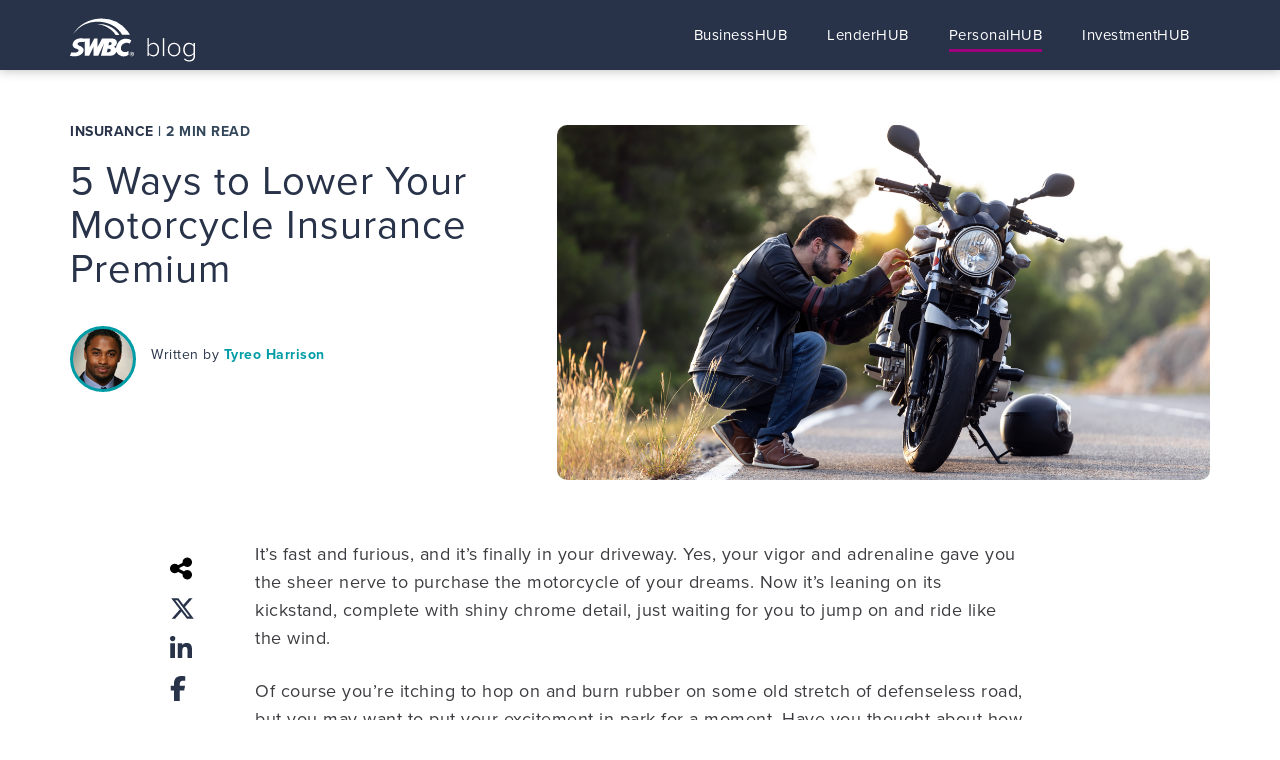

--- FILE ---
content_type: text/html; charset=UTF-8
request_url: https://blog.swbc.com/personalhub/5-ways-to-lower-your-motorcycle-insurance-premium
body_size: 15434
content:
<!doctype html><!--[if lt IE 7]> <html class="no-js lt-ie9 lt-ie8 lt-ie7" lang="en" > <![endif]--><!--[if IE 7]>    <html class="no-js lt-ie9 lt-ie8" lang="en" >        <![endif]--><!--[if IE 8]>    <html class="no-js lt-ie9" lang="en" >               <![endif]--><!--[if gt IE 8]><!--><html class="no-js" lang="en"><!--<![endif]--><head>
    <meta charset="utf-8">
    <meta http-equiv="X-UA-Compatible" content="IE=edge,chrome=1">
    <meta name="author" content="Tyreo Harrison">
    <meta name="description" content="Of course you’re itching to hop on and burn rubber on some old stretch of defenseless road, but you may want to put your excitement in park for a moment.">
    <meta name="generator" content="HubSpot">
    <title>5 Ways to Lower Your Motorcycle Insurance Premium</title>
    <link rel="shortcut icon" href="https://blog.swbc.com/hs-fs/hub/223054/file-15589559.ico">
    
<meta name="viewport" content="width=device-width, initial-scale=1">

    <script src="/hs/hsstatic/jquery-libs/static-1.4/jquery/jquery-1.11.2.js"></script>
<script src="/hs/hsstatic/jquery-libs/static-1.4/jquery-migrate/jquery-migrate-1.2.1.js"></script>
<script>hsjQuery = window['jQuery'];</script>
    <meta property="og:description" content="Of course you’re itching to hop on and burn rubber on some old stretch of defenseless road, but you may want to put your excitement in park for a moment.">
    <meta property="og:title" content="5 Ways to Lower Your Motorcycle Insurance Premium">
    <meta name="twitter:description" content="Of course you’re itching to hop on and burn rubber on some old stretch of defenseless road, but you may want to put your excitement in park for a moment.">
    <meta name="twitter:title" content="5 Ways to Lower Your Motorcycle Insurance Premium">

    

    
    <style>
a.cta_button{-moz-box-sizing:content-box !important;-webkit-box-sizing:content-box !important;box-sizing:content-box !important;vertical-align:middle}.hs-breadcrumb-menu{list-style-type:none;margin:0px 0px 0px 0px;padding:0px 0px 0px 0px}.hs-breadcrumb-menu-item{float:left;padding:10px 0px 10px 10px}.hs-breadcrumb-menu-divider:before{content:'›';padding-left:10px}.hs-featured-image-link{border:0}.hs-featured-image{float:right;margin:0 0 20px 20px;max-width:50%}@media (max-width: 568px){.hs-featured-image{float:none;margin:0;width:100%;max-width:100%}}.hs-screen-reader-text{clip:rect(1px, 1px, 1px, 1px);height:1px;overflow:hidden;position:absolute !important;width:1px}
</style>

<link rel="stylesheet" href="https://blog.swbc.com/hubfs/hub_generated/module_assets/1/29515860757/1743339326638/module_Site_Search_Input_PH.min.css">
<link rel="stylesheet" href="/hs/hsstatic/AsyncSupport/static-1.501/sass/comments_listing_asset.css">
    <script type="application/ld+json">
{
  "mainEntityOfPage" : {
    "@type" : "WebPage",
    "@id" : "https://blog.swbc.com/personalhub/5-ways-to-lower-your-motorcycle-insurance-premium"
  },
  "author" : {
    "name" : "Tyreo Harrison",
    "url" : "https://blog.swbc.com/personalhub/author/tyreo-harrison",
    "@type" : "Person"
  },
  "headline" : "5 Ways to Lower Your Motorcycle Insurance Premium",
  "datePublished" : "2017-07-13T21:52:47.000Z",
  "dateModified" : "2021-12-27T15:52:10.132Z",
  "publisher" : {
    "name" : "SWBC",
    "logo" : {
      "url" : "https://blog.swbc.com/hs-fs/file-27409874-png/Logos/SWBC_Corporate_REVERSED.png",
      "@type" : "ImageObject"
    },
    "@type" : "Organization"
  },
  "@context" : "https://schema.org",
  "@type" : "BlogPosting",
  "image" : [ "https://blog.swbc.com/hubfs/Blog%20Images/5-ways-to-lower-your-motorcycle-insurance-premium_body.jpg" ]
}
</script>


    
<!--  Added by GoogleAnalytics integration -->
<script>
var _hsp = window._hsp = window._hsp || [];
_hsp.push(['addPrivacyConsentListener', function(consent) { if (consent.allowed || (consent.categories && consent.categories.analytics)) {
  (function(i,s,o,g,r,a,m){i['GoogleAnalyticsObject']=r;i[r]=i[r]||function(){
  (i[r].q=i[r].q||[]).push(arguments)},i[r].l=1*new Date();a=s.createElement(o),
  m=s.getElementsByTagName(o)[0];a.async=1;a.src=g;m.parentNode.insertBefore(a,m)
})(window,document,'script','//www.google-analytics.com/analytics.js','ga');
  ga('create','UA-38108523-12','auto');
  ga('send','pageview');
}}]);
</script>

<!-- /Added by GoogleAnalytics integration -->

<!--  Added by GoogleAnalytics4 integration -->
<script>
var _hsp = window._hsp = window._hsp || [];
window.dataLayer = window.dataLayer || [];
function gtag(){dataLayer.push(arguments);}

var useGoogleConsentModeV2 = true;
var waitForUpdateMillis = 1000;


if (!window._hsGoogleConsentRunOnce) {
  window._hsGoogleConsentRunOnce = true;

  gtag('consent', 'default', {
    'ad_storage': 'denied',
    'analytics_storage': 'denied',
    'ad_user_data': 'denied',
    'ad_personalization': 'denied',
    'wait_for_update': waitForUpdateMillis
  });

  if (useGoogleConsentModeV2) {
    _hsp.push(['useGoogleConsentModeV2'])
  } else {
    _hsp.push(['addPrivacyConsentListener', function(consent){
      var hasAnalyticsConsent = consent && (consent.allowed || (consent.categories && consent.categories.analytics));
      var hasAdsConsent = consent && (consent.allowed || (consent.categories && consent.categories.advertisement));

      gtag('consent', 'update', {
        'ad_storage': hasAdsConsent ? 'granted' : 'denied',
        'analytics_storage': hasAnalyticsConsent ? 'granted' : 'denied',
        'ad_user_data': hasAdsConsent ? 'granted' : 'denied',
        'ad_personalization': hasAdsConsent ? 'granted' : 'denied'
      });
    }]);
  }
}

gtag('js', new Date());
gtag('set', 'developer_id.dZTQ1Zm', true);
gtag('config', 'G-LMVWHQ0MDD');
</script>
<script async src="https://www.googletagmanager.com/gtag/js?id=G-LMVWHQ0MDD"></script>

<!-- /Added by GoogleAnalytics4 integration -->

<!--  Added by GoogleTagManager integration -->
<script>
var _hsp = window._hsp = window._hsp || [];
window.dataLayer = window.dataLayer || [];
function gtag(){dataLayer.push(arguments);}

var useGoogleConsentModeV2 = true;
var waitForUpdateMillis = 1000;



var hsLoadGtm = function loadGtm() {
    if(window._hsGtmLoadOnce) {
      return;
    }

    if (useGoogleConsentModeV2) {

      gtag('set','developer_id.dZTQ1Zm',true);

      gtag('consent', 'default', {
      'ad_storage': 'denied',
      'analytics_storage': 'denied',
      'ad_user_data': 'denied',
      'ad_personalization': 'denied',
      'wait_for_update': waitForUpdateMillis
      });

      _hsp.push(['useGoogleConsentModeV2'])
    }

    (function(w,d,s,l,i){w[l]=w[l]||[];w[l].push({'gtm.start':
    new Date().getTime(),event:'gtm.js'});var f=d.getElementsByTagName(s)[0],
    j=d.createElement(s),dl=l!='dataLayer'?'&l='+l:'';j.async=true;j.src=
    'https://www.googletagmanager.com/gtm.js?id='+i+dl;f.parentNode.insertBefore(j,f);
    })(window,document,'script','dataLayer','GTM-PM9J2S');

    window._hsGtmLoadOnce = true;
};

_hsp.push(['addPrivacyConsentListener', function(consent){
  if(consent.allowed || (consent.categories && consent.categories.analytics)){
    hsLoadGtm();
  }
}]);

</script>

<!-- /Added by GoogleTagManager integration -->


<!-- Hotjar Tracking Code for https://blog.swbc.com -->
<script>
    (function(h,o,t,j,a,r){
        h.hj=h.hj||function(){(h.hj.q=h.hj.q||[]).push(arguments)};
        h._hjSettings={hjid:576464,hjsv:5};
        a=o.getElementsByTagName('head')[0];
        r=o.createElement('script');r.async=1;
        r.src=t+h._hjSettings.hjid+j+h._hjSettings.hjsv;
        a.appendChild(r);
    })(window,document,'//static.hotjar.com/c/hotjar-','.js?sv=');
</script>

<!-- Google Tag Manager -->
<script>(function(w,d,s,l,i){w[l]=w[l]||[];w[l].push({'gtm.start':
new Date().getTime(),event:'gtm.js'});var f=d.getElementsByTagName(s)[0],
j=d.createElement(s),dl=l!='dataLayer'?'&l='+l:'';j.async=true;j.src=
'https://www.googletagmanager.com/gtm.js?id='+i+dl;f.parentNode.insertBefore(j,f);
})(window,document,'script','dataLayer','GTM-KTM7SM');</script>
<!-- End Google Tag Manager -->

<meta property="og:image" content="https://blog.swbc.com/hubfs/Blog%20Images/5-ways-to-lower-your-motorcycle-insurance-premium_body.jpg">
<meta property="og:image:width" content="1380">
<meta property="og:image:height" content="690">

<meta name="twitter:image" content="https://blog.swbc.com/hubfs/Blog%20Images/5-ways-to-lower-your-motorcycle-insurance-premium_body.jpg">


<meta property="og:url" content="https://blog.swbc.com/personalhub/5-ways-to-lower-your-motorcycle-insurance-premium">
<meta name="twitter:card" content="summary_large_image">

<link rel="canonical" href="https://blog.swbc.com/personalhub/5-ways-to-lower-your-motorcycle-insurance-premium">
<script src="http://code.jquery.com/jquery-1.8.3.min.js"></script>
<script>
$(function(){
  $('a').each(function() {
    if ($(this).prop('href') == window.location.href) {
      $(this).addClass('current');
    }
  });
});
</script>

<script type="text/javascript" src="http://ajax.googleapis.com/ajax/libs/jquery/1.7/jquery.min.js"></script>

<script type="text/javascript">
jQuery(document).ready(function($){

	/* prepend menu icon */
	$('#nav-wrap').prepend('<div id="menu-icon">&#9776;&nbsp;Menu</div>');
	
	/* toggle nav */
	$("#menu-icon").on("click", function(){
		$("#nav").slideToggle();
		$(this).toggleClass("active");
	});

});
</script>
<!-- Facebook Pixel Code -->
<script>
!function(f,b,e,v,n,t,s){if(f.fbq)return;n=f.fbq=function(){n.callMethod?
n.callMethod.apply(n,arguments):n.queue.push(arguments)};if(!f._fbq)f._fbq=n;
n.push=n;n.loaded=!0;n.version='2.0';n.queue=[];t=b.createElement(e);t.async=!0;
t.src=v;s=b.getElementsByTagName(e)[0];s.parentNode.insertBefore(t,s)}(window,
document,'script','//connect.facebook.net/en_US/fbevents.js');

fbq('init', '905697862838810');
fbq('track', "PageView");</script>
<noscript>&lt;img  height="1" width="1" style="display:none" src="https://www.facebook.com/tr?id=905697862838810&amp;amp;ev=PageView&amp;amp;noscript=1"&gt;</noscript>
<!-- End Facebook Pixel Code -->


<meta property="og:type" content="article">
<link rel="alternate" type="application/rss+xml" href="https://blog.swbc.com/personalhub/rss.xml">
<meta name="twitter:domain" content="blog.swbc.com">
<meta name="twitter:site" content="@SWBCServices">
<script src="//platform.linkedin.com/in.js" type="text/javascript">
    lang: en_US
</script>

<meta http-equiv="content-language" content="en">
<link rel="stylesheet" href="//7052064.fs1.hubspotusercontent-na1.net/hubfs/7052064/hub_generated/template_assets/DEFAULT_ASSET/1769016312252/template_layout.min.css">


<link rel="stylesheet" href="https://blog.swbc.com/hubfs/hub_generated/template_assets/1/29515860755/1759851406150/template_Creative_Blog_Style.css">


    <script src="https://use.fontawesome.com/17ee271ec5.js"></script>
<script>

$( document ).ready(function() {
    $('.special-module').slice().insertAfter('.news-post-item:nth-child(3)');
});
</script>
<link rel="stylesheet" href="https://use.typekit.net/ojl2hee.css">


    

</head>
<body class="blog personal-hub   hs-content-id-5252940981 hs-blog-post hs-content-path-personalhub-5-ways-to-lower-your-motorcycle-insura hs-content-name-5-ways-to-lower-your-motorcycle-insurance-premium hs-blog-name-personalhub hs-blog-id-634494967" style="">
<!--  Added by GoogleTagManager integration -->
<noscript><iframe src="https://www.googletagmanager.com/ns.html?id=GTM-PM9J2S" height="0" width="0" style="display:none;visibility:hidden"></iframe></noscript>

<!-- /Added by GoogleTagManager integration -->

    <div class="header-container-wrapper">
    <div class="header-container container-fluid">

<div class="row-fluid-wrapper row-depth-1 row-number-1 ">
<div class="row-fluid ">
<div class="span12 widget-span widget-type-global_group " style="" data-widget-type="global_group" data-x="0" data-w="12">
<div class="" data-global-widget-path="generated_global_groups/29515860762.html"><div class="row-fluid-wrapper row-depth-1 row-number-1 ">
<div class="row-fluid ">
<div class="span12 widget-span widget-type-cell pth-header" style="" data-widget-type="cell" data-x="0" data-w="12">

<div class="row-fluid-wrapper row-depth-1 row-number-2 ">
<div class="row-fluid ">
<div class="span12 widget-span widget-type-cell wrapper" style="" data-widget-type="cell" data-x="0" data-w="12">

<div class="row-fluid-wrapper row-depth-1 row-number-3 ">
<div class="row-fluid ">
<div class="span3 widget-span widget-type-cell logo-wrapper" style="" data-widget-type="cell" data-x="0" data-w="3">

<div class="row-fluid-wrapper row-depth-1 row-number-4 ">
<div class="row-fluid ">
<div class="span12 widget-span widget-type-linked_image header-logo icon" style="" data-widget-type="linked_image" data-x="0" data-w="12">
<div class="cell-wrapper layout-widget-wrapper">
<span id="hs_cos_wrapper_module_148481599247435" class="hs_cos_wrapper hs_cos_wrapper_widget hs_cos_wrapper_type_linked_image" style="" data-hs-cos-general-type="widget" data-hs-cos-type="linked_image"><a href="https://blog.swbc.com/" id="hs-link-module_148481599247435" style="border-width:0px;border:0px;"><img src="https://blog.swbc.com/hubfs/Z-Prior-1-12-18/Logos/SWBC-Blog%20Logo.svg" class="hs-image-widget " width="50" height="50" alt="SWBC-Blog Logo" title="SWBC-Blog Logo"></a></span></div><!--end layout-widget-wrapper -->
</div><!--end widget-span -->
</div><!--end row-->
</div><!--end row-wrapper -->

</div><!--end widget-span -->
<div class="span9 widget-span widget-type-custom_widget custom-menu-primary top-nav" style="" data-widget-type="custom_widget" data-x="3" data-w="9">
<div id="hs_cos_wrapper_module_1533132393684232" class="hs_cos_wrapper hs_cos_wrapper_widget hs_cos_wrapper_type_module widget-type-menu" style="" data-hs-cos-general-type="widget" data-hs-cos-type="module">
<span id="hs_cos_wrapper_module_1533132393684232_" class="hs_cos_wrapper hs_cos_wrapper_widget hs_cos_wrapper_type_menu" style="" data-hs-cos-general-type="widget" data-hs-cos-type="menu"><div id="hs_menu_wrapper_module_1533132393684232_" class="hs-menu-wrapper active-branch flyouts hs-menu-flow-horizontal" role="navigation" data-sitemap-name="default" data-menu-id="2562638978" aria-label="Navigation Menu">
 <ul role="menu">
  <li class="hs-menu-item hs-menu-depth-1" role="none"><a href="//blog.swbc.com/businesshub" role="menuitem"><span class="bhub">BusinessHUB</span></a></li>
  <li class="hs-menu-item hs-menu-depth-1" role="none"><a href="//blog.swbc.com/lenderhub" role="menuitem"><span class="lhub">LenderHUB</span></a></li>
  <li class="hs-menu-item hs-menu-depth-1" role="none"><a href="//blog.swbc.com/personalhub" role="menuitem"><span class="phub">PersonalHUB</span></a></li>
  <li class="hs-menu-item hs-menu-depth-1" role="none"><a href="https://blog.swbc.com/investmenthub" role="menuitem"><span class="ihub">InvestmentHUB</span></a></li>
 </ul>
</div></span></div>

</div><!--end widget-span -->
</div><!--end row-->
</div><!--end row-wrapper -->

</div><!--end widget-span -->
</div><!--end row-->
</div><!--end row-wrapper -->

<div class="row-fluid-wrapper row-depth-1 row-number-5 ">
<div class="row-fluid ">
<div class="span12 widget-span widget-type-raw_html " style="display:none;" data-widget-type="raw_html" data-x="0" data-w="12">
<div class="cell-wrapper layout-widget-wrapper">
<span id="hs_cos_wrapper_module_1484816910479568" class="hs_cos_wrapper hs_cos_wrapper_widget hs_cos_wrapper_type_raw_html" style="" data-hs-cos-general-type="widget" data-hs-cos-type="raw_html"><script src="https://use.fontawesome.com/17ee271ec5.js"></script>
<script>
$(function() {
/** 
* Mobile Nav
*
* Hubspot Standard Toggle Menu
*/
$('.custom-menu-primary').addClass('js-enabled');
/* Mobile button with three lines icon */
$('.custom-menu-primary .hs-menu-wrapper').before('<div class="mobile-trigger"><i></i></div>');
/* Uncomment for mobile button that says 'MENU' 
$('.custom-menu-primary .hs-menu-wrapper').before('<div class="mobile-trigger">MENU</div>');
*/
$('.custom-menu-primary .flyouts .hs-item-has-children > a').after(' <div class="child-trigger"><i></i></div>');
$('.mobile-trigger').click(function() {
$(this).next('.custom-menu-primary .hs-menu-wrapper').slideToggle(250);
$('body').toggleClass('mobile-open');
$('.child-trigger').removeClass('child-open');
$('.hs-menu-children-wrapper').slideUp(250);
return false;
});
$('.child-trigger').click(function() {
$(this).parent().siblings('.hs-item-has-children').find('.child-trigger').removeClass('child-open');
$(this).parent().siblings('.hs-item-has-children').find('.hs-menu-children-wrapper').slideUp(250);
$(this).next('.hs-menu-children-wrapper').slideToggle(250);
$(this).next('.hs-menu-children-wrapper').children('.hs-item-has-children').find('.hs-menu-children-wrapper').slideUp(250);
$(this).next('.hs-menu-children-wrapper').children('.hs-item-has-children').find('.child-trigger').removeClass('child-open');
$(this).toggleClass('child-open');
return false;
});
});
/* jQuery(document).ready(function($){
var mainHeader = $('.pth-header'),
secondaryNavigation = $(''),
//this applies only if secondary nav is below intro section
belowNavHeroContent = $('.sub-nav-hero'),
headerHeight = mainHeader.height();
//set scrolling variables
var scrolling = false,
previousTop = 0,
currentTop = 0,
scrollDelta = 10,
scrollOffset = 150;
$(window).on('scroll', function(){
if( !scrolling ) {
scrolling = true;
(!window.requestAnimationFrame)
? setTimeout(autoHideHeader, 250)
: requestAnimationFrame(autoHideHeader);
}
});
$(window).on('resize', function(){
headerHeight = mainHeader.height();
});
function autoHideHeader() {
var currentTop = $(window).scrollTop();
( belowNavHeroContent.length > 0 ) 
? checkStickyNavigation(currentTop) // secondary navigation below intro
: checkSimpleNavigation(currentTop);
previousTop = currentTop;
scrolling = false;
}
function checkSimpleNavigation(currentTop) {
//there's no secondary nav or secondary nav is below primary nav
if (previousTop - currentTop > scrollDelta) {
//if scrolling up...
mainHeader.removeClass('fixed-nav');
} else if( currentTop - previousTop > scrollDelta && currentTop > scrollOffset) {
//if scrolling down...
mainHeader.addClass('fixed-nav');
}
}
});
*/
</script>
<script>
$("a[href*='" + location.pathname + "']").addClass("active");
</script></span>
</div><!--end layout-widget-wrapper -->
</div><!--end widget-span -->
</div><!--end row-->
</div><!--end row-wrapper -->

</div><!--end widget-span -->
</div><!--end row-->
</div><!--end row-wrapper -->
</div>
</div><!--end widget-span -->
</div><!--end row-->
</div><!--end row-wrapper -->

<div class="row-fluid-wrapper row-depth-1 row-number-2 ">
<div class="row-fluid ">
<div class="span12 widget-span widget-type-raw_html progress-bar" style="min-height: 0px;" data-widget-type="raw_html" data-x="0" data-w="12">
<div class="cell-wrapper layout-widget-wrapper">
<span id="hs_cos_wrapper_module_152993442484531" class="hs_cos_wrapper hs_cos_wrapper_widget hs_cos_wrapper_type_raw_html" style="" data-hs-cos-general-type="widget" data-hs-cos-type="raw_html"><div id="progress-bar"></div></span>
</div><!--end layout-widget-wrapper -->
</div><!--end widget-span -->
</div><!--end row-->
</div><!--end row-wrapper -->

    </div><!--end header -->
</div><!--end header wrapper -->

<div class="body-container-wrapper">
    <div class="body-container container-fluid">

<div class="row-fluid-wrapper row-depth-1 row-number-1 ">
<div class="row-fluid ">
<div class="span12 widget-span widget-type-cell " style=" display:none; " data-widget-type="cell" data-x="0" data-w="12">

<div class="row-fluid-wrapper row-depth-1 row-number-2 ">
<div class="row-fluid ">
<div class="span12 widget-span widget-type-raw_jinja recents-news-post" style="" data-widget-type="raw_jinja" data-x="0" data-w="12">


<div class="pop-news-post-item make-equal-height">
    <div class="row-fluid-wrapper">
    <div class="row-fluid">
    <div class="span6 left-featured-section" style="background-image:url('https://blog.swbc.com/hubfs/1093-A5600%20Inv-Services_Blog_Wewalth-Management_December_2025_tax-playbook_5-smart-moves-to-save-big.jpg')"><div class="new--arrow">Latest</div><a href="https://blog.swbc.com/personalhub/your-year-end-tax-playbook-5-smart-moves-to-save-big"></a></div>
    <div class="span6 right-featured-section vertical-center">
    <div class="item-wrapper">
    <div class="title-wrap">
        <div class="post-recents-topic">
        
        
        <a class="topic-link topic-no1" href="https://blog.swbc.com/personalhub/topic/financial-planning">Financial Planning</a>
        
        
        </div>
    <div class="post-title"><h2><a href="https://blog.swbc.com/personalhub/your-year-end-tax-playbook-5-smart-moves-to-save-big">Your Year-End Tax Playbook: 5 Smart Moves to Save Big</a></h2></div>
    <div class="author-dataz">
    
    by <a class="author-linkz" href="https://blog.swbc.com/personalhub/author/mike-walters">Mike Walters</a>
    
    
    </div>
    </div>     
    </div>
           <div class="post-body"> <p> Year-End Tax Planning Tips to Maximize Your Savings At SWBC Wealth Management, we believe proactive planning is the key to financial confidence. As the year wraps up, your advisor has the ability to r... </p>
        </div>
    <div class="read-more-link">
    <a href="https://blog.swbc.com/personalhub/your-year-end-tax-playbook-5-smart-moves-to-save-big">Read more</a>
    </div>
    </div>
</div>
</div>
</div>
</div><!--end widget-span -->

</div><!--end row-->
</div><!--end row-wrapper -->

</div><!--end widget-span -->
</div><!--end row-->
</div><!--end row-wrapper -->

<div class="row-fluid-wrapper row-depth-1 row-number-3 ">
<div class="row-fluid ">
<div class="span12 widget-span widget-type-cell blog-author-section" style="" data-widget-type="cell" data-x="0" data-w="12">

<div class="row-fluid-wrapper row-depth-1 row-number-4 ">
<div class="row-fluid ">
<div class="span12 widget-span widget-type-raw_jinja wrapper" style="" data-widget-type="raw_jinja" data-x="0" data-w="12">


</div><!--end widget-span -->

</div><!--end row-->
</div><!--end row-wrapper -->

</div><!--end widget-span -->
</div><!--end row-->
</div><!--end row-wrapper -->

<div class="row-fluid-wrapper row-depth-1 row-number-5 ">
<div class="row-fluid ">
<div class="span12 widget-span widget-type-raw_jinja topic-banner" style=" display:none;" data-widget-type="raw_jinja" data-x="0" data-w="12">


</div><!--end widget-span -->

</div><!--end row-->
</div><!--end row-wrapper -->

<div class="row-fluid-wrapper row-depth-1 row-number-6 ">
<div class="row-fluid ">
<div class="span12 widget-span widget-type-cell topic-menu" style=" display:none; " data-widget-type="cell" data-x="0" data-w="12">

<div class="row-fluid-wrapper row-depth-1 row-number-7 ">
<div class="row-fluid ">
<div class="span12 widget-span widget-type-cell wrapper" style="" data-widget-type="cell" data-x="0" data-w="12">

<div class="row-fluid-wrapper row-depth-1 row-number-8 ">
<div class="row-fluid ">
<div class="span4 widget-span widget-type-cell filter-menu col-two" style="" data-widget-type="cell" data-x="0" data-w="4">

<div class="row-fluid-wrapper row-depth-1 row-number-9 ">
<div class="row-fluid ">
<div class="span12 widget-span widget-type-raw_jinja blog-categories" style="" data-widget-type="raw_jinja" data-x="0" data-w="12">

<div class="block hs_cos_wrapper_type_post_filter ">
 <div class="widget-module">
    <ul>
    <li class="trigger-catg">CATEGORIES <i class="fa fa-caret-down" aria-hidden="true"></i> <i class="fa-solid fa-xmark" aria-hidden="true"></i></li>
        <div class="dropdown" style="display:none;">
        
        
        <li>
          <a href="https://blog.swbc.com/personalhub/topic/disaster-preparedness" rel="nofollow">Disaster Preparedness</a>
        </li>
        
        
        
        <li>
          <a href="https://blog.swbc.com/personalhub/topic/financial-planning" rel="nofollow">Financial Planning</a>
        </li>
        
        
        
        <li>
          <a href="https://blog.swbc.com/personalhub/topic/fraud-cyber-security" rel="nofollow">Fraud &amp; Cyber Security</a>
        </li>
        
        
        
        <li>
          <a href="https://blog.swbc.com/personalhub/topic/home-maintenance-renovation" rel="nofollow">Home Maintenance &amp; Renovation</a>
        </li>
        
        
        
        <li>
          <a href="https://blog.swbc.com/personalhub/topic/homebuying-selling" rel="nofollow">Homebuying &amp; Selling</a>
        </li>
        
        
        
        <li>
          <a href="https://blog.swbc.com/personalhub/topic/homeowners" rel="nofollow">Homeowners</a>
        </li>
        
        
        
        <li>
          <a href="https://blog.swbc.com/personalhub/topic/insurance" rel="nofollow">Insurance</a>
        </li>
        
        
        
        <li>
          <a href="https://blog.swbc.com/personalhub/topic/land-fragmentation" rel="nofollow">Land Fragmentation</a>
        </li>
        
        
        
        <li>
          <a href="https://blog.swbc.com/personalhub/topic/life-events" rel="nofollow">Life Events</a>
        </li>
        
        
        
        <li>
          <a href="https://blog.swbc.com/personalhub/topic/market-insights" rel="nofollow">Market Insights</a>
        </li>
        
        
        
        <li>
          <a href="https://blog.swbc.com/personalhub/topic/other" rel="nofollow">Other</a>
        </li>
        
        
        
        <li>
          <a href="https://blog.swbc.com/personalhub/topic/personal-finance" rel="nofollow">Personal Finance</a>
        </li>
        
        
        
        <li>
          <a href="https://blog.swbc.com/personalhub/topic/property-taxes" rel="nofollow">Property Taxes</a>
        </li>
        
        
        
        <li>
          <a href="https://blog.swbc.com/personalhub/topic/real-estate" rel="nofollow">Real Estate</a>
        </li>
        
        
        
        <li>
          <a href="https://blog.swbc.com/personalhub/topic/retirement-plan-services" rel="nofollow">Retirement Plan Services</a>
        </li>
        
        
        
        <li>
          <a href="https://blog.swbc.com/personalhub/topic/tax-season" rel="nofollow">Tax Season</a>
        </li>
        
        
        
        <li>
          <a href="https://blog.swbc.com/personalhub/topic/wildlife-management" rel="nofollow">Wildlife Management</a>
        </li>
        
        
        </div>
    </ul>
    
  </div>
</div>

<script>
$(document).ready(function(){
    $(".trigger-catg").click(function(){
        $(".dropdown").slideToggle("fast");
        $(".blog-categories").toggleClass("openedthis");
    });
});
</script></div><!--end widget-span -->

</div><!--end row-->
</div><!--end row-wrapper -->

</div><!--end widget-span -->
<div class="span4 widget-span widget-type-cell subscription-blog-center" style="" data-widget-type="cell" data-x="4" data-w="4">

<div class="row-fluid-wrapper row-depth-1 row-number-10 ">
<div class="row-fluid ">
<div class="span12 widget-span widget-type-blog_subscribe " style="" data-widget-type="blog_subscribe" data-x="0" data-w="12">
<div class="cell-wrapper layout-widget-wrapper">
<span id="hs_cos_wrapper_module_153267801319072" class="hs_cos_wrapper hs_cos_wrapper_widget hs_cos_wrapper_type_blog_subscribe" style="" data-hs-cos-general-type="widget" data-hs-cos-type="blog_subscribe"><h3 id="hs_cos_wrapper_module_153267801319072_title" class="hs_cos_wrapper form-title" data-hs-cos-general-type="widget_field" data-hs-cos-type="text">Subscribe</h3>

<div id="hs_form_target_module_153267801319072_3667"></div>



</span></div><!--end layout-widget-wrapper -->
</div><!--end widget-span -->
</div><!--end row-->
</div><!--end row-wrapper -->

</div><!--end widget-span -->
<div class="span4 widget-span widget-type-cell search-box-section" style="" data-widget-type="cell" data-x="8" data-w="4">

<div class="row-fluid-wrapper row-depth-1 row-number-11 ">
<div class="row-fluid ">
<div class="span12 widget-span widget-type-custom_widget " style="" data-widget-type="custom_widget" data-x="0" data-w="12">
<div id="hs_cos_wrapper_module_159345292706594" class="hs_cos_wrapper hs_cos_wrapper_widget hs_cos_wrapper_type_module" style="" data-hs-cos-general-type="widget" data-hs-cos-type="module"><div class="hs-search-field"> 
    <div class="hs-search-field__bar"> 
      <form action="/hs-search-results">
        <input type="search" class="hs-search-field__input" name="term" autocomplete="off" placeholder="Search the blog">
        <input type="hidden" name="groupId" value="634494967">
        <input type="hidden" name="length" value="SHORT">
        
      </form>
    </div>
    <ul class="hs-search-field__suggestions"></ul>
  <span class="btn-search"></span>
</div></div>

</div><!--end widget-span -->
</div><!--end row-->
</div><!--end row-wrapper -->

</div><!--end widget-span -->
</div><!--end row-->
</div><!--end row-wrapper -->

</div><!--end widget-span -->
</div><!--end row-->
</div><!--end row-wrapper -->

</div><!--end widget-span -->
</div><!--end row-->
</div><!--end row-wrapper -->

<div class="row-fluid-wrapper row-depth-1 row-number-12 ">
<div class="row-fluid ">
<div id="blog-sec-body" class="span12 widget-span widget-type-cell blog-sec-body" style="" data-widget-type="cell" data-x="0" data-w="12">

<div class="row-fluid-wrapper row-depth-1 row-number-13 ">
<div class="row-fluid ">
<div class="span12 widget-span widget-type-cell wrapper" style="" data-widget-type="cell" data-x="0" data-w="12">

<div class="row-fluid-wrapper row-depth-1 row-number-14 ">
<div class="row-fluid ">
<div class="span12 widget-span widget-type-cell blog-content" style="" data-widget-type="cell" data-x="0" data-w="12">

<div class="row-fluid-wrapper row-depth-1 row-number-15 ">
<div class="row-fluid ">
<div class="span12 widget-span widget-type-blog_content " style="" data-widget-type="blog_content" data-x="0" data-w="12">
<script src="//cdn2.hubspot.net/hubfs/2432204/99%20Template%20Pack/p2h-sticky-sidebar.js"></script>
<div class="section-post-single">
<div class="wrapper">
<div class="row-fluid-wrapper">
    <div class="row-fluid">
        <div class="span5 title-inside">
          <div class="topic-grp">
           
                                        
                                        
                                            <a class="topic-linkz topic-no-1" href="https://blog.swbc.com/personalhub/topic/insurance">Insurance</a>
                                        
                                        
                                
           
                            <span class="min-read"> |
                            
                            <span>2 min read</span>
                            
                            </span>
                            </div> 
            <h1><span id="hs_cos_wrapper_name" class="hs_cos_wrapper hs_cos_wrapper_meta_field hs_cos_wrapper_type_text" style="" data-hs-cos-general-type="meta_field" data-hs-cos-type="text">5 Ways to Lower Your Motorcycle Insurance Premium</span></h1>
            
            
            
            <div class="post_authorz">
                <a class="author-link" href="https://blog.swbc.com/personalhub/author/tyreo-harrison">
                <span class="post_ath_avatar" alt="Tyreo Harrison" style="background-image:url(//blog.swbc.com/hubfs/Head_Shots/tyreo-harrison-swbc-insurance.png)"></span><br>
                </a>
                Written by <a class="author-link" href="https://blog.swbc.com/personalhub/author/tyreo-harrison">Tyreo Harrison</a><br>
            </div>
            
            
            </div>
        <div class="span7">
            <span class="post-featured-image" style="background-image:url(https://blog.swbc.com/hubfs/Blog%20Images/5-ways-to-lower-your-motorcycle-insurance-premium_body.jpg);"></span>
        </div>
    </div>
</div>
</div>
</div>
<div class="blog-section">
            <div class="blog-post-wrapper cell-wrapper">
              <div class="post-share-mobile">
             <ul>
                 <li><a target="_blank" href="https://www.twitter.com/share?url=https%3A%2F%2Fblog.swbc.com%2Fpersonalhub%2F5-ways-to-lower-your-motorcycle-insurance-premium"><i class="fa-brands fa-x-twitter"></i></a></li>
                 <li><a target="_blank" href="http://www.linkedin.com/shareArticle?mini=true&amp;url=https://blog.swbc.com/personalhub/5-ways-to-lower-your-motorcycle-insurance-premium"><i class="fa fa-linkedin"></i></a></li>
                 <li><a target="_blank" href="https://www.facebook.com/sharer/sharer.php?u=https%3A%2F%2Fblog.swbc.com%2Fpersonalhub%2F5-ways-to-lower-your-motorcycle-insurance-premium"><i class="fa fa-facebook"></i></a></li>
                
                 
             </ul>
         </div> 
                <div class="post-share-wrap">
                 <div class="post-share-inner">
             <ul class="share-mod">
                 <li class="shareTrigger"><i class="fa fa-share-alt"></i></li>
                 <li><a target="_blank" href="https://www.twitter.com/share?url=https%3A%2F%2Fblog.swbc.com%2Fpersonalhub%2F5-ways-to-lower-your-motorcycle-insurance-premium"><i class="fa-brands fa-x-twitter"></i></a></li>
                 <li><a target="_blank" href="http://www.linkedin.com/shareArticle?mini=true&amp;url=https://blog.swbc.com/personalhub/5-ways-to-lower-your-motorcycle-insurance-premium"><i class="fa fa-linkedin"></i></a></li>
                 <li><a target="_blank" href="https://www.facebook.com/sharer/sharer.php?u=https%3A%2F%2Fblog.swbc.com%2Fpersonalhub%2F5-ways-to-lower-your-motorcycle-insurance-premium"><i class="fa fa-facebook"></i></a></li>
               
                 
             </ul>
         </div>  
         </div>
         
                <div class="section post-body">
                    <span id="hs_cos_wrapper_post_body" class="hs_cos_wrapper hs_cos_wrapper_meta_field hs_cos_wrapper_type_rich_text" style="" data-hs-cos-general-type="meta_field" data-hs-cos-type="rich_text"><p>It’s fast and furious, and it’s finally in your driveway. Yes, your vigor and adrenaline gave you the sheer nerve to purchase the motorcycle of your dreams. Now it’s leaning on its kickstand, complete with shiny chrome detail, just waiting for you to jump on and ride like the wind.</p>
<p>Of course you’re itching to hop on and burn rubber on some old stretch of defenseless road, but you may want to put your excitement in park for a moment. Have you thought about how much this baby is setting you back in insurance each month? Before you start rolling down the highway and weaving through traffic like you’re constructing a figure eight, you may want to consider ways to lower your premium.</p>
<!--more-->
<p>You may be surprised at the significant savings you could enjoy if you take a moment to identify factors that may be driving up your insurance costs. At SWBC, we know a few ways to relieve some of the insurance costs on your brand new ride, but you’ll need to be prepared to make some changes:</p>
<h3>1. Buy a more basic motorcycle</h3>
<p>Is your new bike a showstopper, like one on display at the dealer you just bought it from? Is the engine so big and loud that it could break the sound barrier? Bikes like these may create your ultimate riding experience, but they normally cost you more in insurance. You may want to consider a smaller bike that’s ideal for cruising rather than a sportier bike with all the bells and whistles.</p>
<h3>2. Choose a higher insurance deductible</h3>
<p>If you make yourself responsible for more of the policy's risk, you can lower your premium. Choosing a higher deductible means you'd pay more more of the initial bill in the event of a loss. If you’re willing to pay a significant deductible, you should see a drastic reduction in your premium.</p>
<h3>3. Buy only the coverage that you need</h3>
<p>If you’re a rider, you should make sure that you have enough insurance to pay for bike parts, labor costs, and hospital stays. Doing this will not only save you on out-of-pocket costs later, but you’ll be able to prevent financial ruin in the very unfortunate situation of a major accident. Each state requires a minimum amount of liability coverage, but you can adjust the amount of coverage you desire and the type of insurance you want. To save money, you could exclude collision insurance, accessory insurance, trip interruption insurance, and total loss insurance. You can even leave out medical coverage if you have a reliable health insurance plan.</p>
<h3>4. Combine insurance policies carried by a single company</h3>
<p>If your insurance company offers coverage for multiple items you own, such as your home, specifics like jewelry, other vehicles, a boat, and motorcycle insurance, use them for all your coverage purchases. You should see a drop in your premiums for bundling your policies.</p>
<h3>5. Get certified in driving a motorcycle</h3>
<p>Getting trained as a motorcyclist and passing an approved motorcycle safety course will give you a motorcycle license, which sometimes qualifies you for discounts with insurers.</p>
<p>Now that you’ve joined the legion of motorcyclists, you know that owning and riding a motorcycle can be a free and exhilarating feeling, but it’s even better if you can lower your insurance costs each month. It’ll just take a little time to make some adjustments here and there. We’re sure you can do it, leather jacket, sunglasses, boots, and all. Get your wheels turning and decide what’s important when it concerns your motorcycle insurance and your safety on the road.</p>
<p><!--HubSpot Call-to-Action Code --><span class="hs-cta-wrapper" id="hs-cta-wrapper-68908858-a1de-4ea4-8422-301148429def"><span class="hs-cta-node hs-cta-68908858-a1de-4ea4-8422-301148429def" id="hs-cta-68908858-a1de-4ea4-8422-301148429def"><!--[if lte IE 8]><div id="hs-cta-ie-element"></div><![endif]--><a href="https://cta-redirect.hubspot.com/cta/redirect/223054/68908858-a1de-4ea4-8422-301148429def" target="_blank" rel="noopener"><img class="hs-cta-img" id="hs-cta-img-68908858-a1de-4ea4-8422-301148429def" style="border-width:0px;" src="https://no-cache.hubspot.com/cta/default/223054/68908858-a1de-4ea4-8422-301148429def.png" alt="New Call-to-action"></a></span><script charset="utf-8" src="/hs/cta/cta/current.js"></script><script type="text/javascript"> hbspt.cta._relativeUrls=true;hbspt.cta.load(223054, '68908858-a1de-4ea4-8422-301148429def', {"useNewLoader":"true","region":"na1"}); </script></span><!-- end HubSpot Call-to-Action Code --></p></span>
                    
    <div class="bottom-topic">
<h3>Related Categories</h3>

       
        
            <a class="topic-link" href="https://blog.swbc.com/personalhub/topic/insurance">Insurance</a>
        
     

</div>
<div class="about-author-secz row-fluid">
<div class="span2 profile-author-image" style="background-image:url('//blog.swbc.com/hubfs/Head_Shots/tyreo-harrison-swbc-insurance.png');">
</div>
<div class="span10">
<h3><a class="author-link" href="https://blog.swbc.com/personalhub/author/tyreo-harrison">Tyreo Harrison</a></h3>
<p>As Executive Vice President, Lending &amp; Insurance Solutions, Ty Harrison leads teams of lending and insurance professionals that are dedicated to delivering value-added programs, services and technology tailored to address the needs of lenders, loan servicers, portfolio managers, mortgage brokers, insurance agents and insurance brokers.</p>
</div>
</div>
                </div>
                
          
            </div>
</div>



<script type="text/javascript">
		$(document).ready(function(){

			$('.post-share-wrap').stickySidebar({
				topSpacing: 100,
				containerSelector: '.blog-post-wrapper',
				innerWrapperSelector: '.post-share-inner'
			});
		});
</script>
      
    
</div>

</div><!--end row-->
</div><!--end row-wrapper -->

</div><!--end widget-span -->
</div><!--end row-->
</div><!--end row-wrapper -->

<div class="row-fluid-wrapper row-depth-1 row-number-16 ">
<div class="row-fluid ">
<div class="span12 widget-span widget-type-cell " style="display:none;" data-widget-type="cell" data-x="0" data-w="12">

<div class="row-fluid-wrapper row-depth-1 row-number-17 ">
<div class="row-fluid ">
<div class="span12 widget-span widget-type-cell equal-height-container special-module" style=" display:none;" data-widget-type="cell" data-x="0" data-w="12">

<div class="row-fluid-wrapper row-depth-2 row-number-1 ">
<div class="row-fluid ">
<div class="span12 widget-span widget-type-raw_jinja " style="" data-widget-type="raw_jinja" data-x="0" data-w="12">
<div class="bottom-featured-section">


<div class="pop-news-post-item make-equal-height post-item-1">
    <div class="row-fluid-wrapper">
    <div class="row-fluid">
    <div class="span6 left-featured-section" style="background-image:url('https://blog.swbc.com/hubfs/Blog%20Images/how-the-birds-and-the-bees-can-help-lower-your-property-tax-bill-in-Texas_body.png')"><div class="popular-edges">Popular</div><a class="feature-link-more" href="https://blog.swbc.com/personalhub/how-the-birds-and-the-bees-can-help-lower-your-property-taxes-in-texas"></a></div>
    <div class="span6 right-featured-section vertical-center">
    <div class="item-wrapper">
    <div class="title-wrap">
        <div class="post-recents-topic">
        
        
        <a class="topic-link topic-no1" href="https://blog.swbc.com/personalhub/topic/tax-season">Tax Season</a>
        
        
        </div>
    <div class="post-title"><h2 class="featured-title"><a href="https://blog.swbc.com/personalhub/how-the-birds-and-the-bees-can-help-lower-your-property-taxes-in-texas">How the Birds and the Bees Can Help Lower Your Property Taxes in Texas</a></h2></div>
    </div>     
    </div>
    <div class="read-more-link">
    <a href="https://blog.swbc.com/personalhub/how-the-birds-and-the-bees-can-help-lower-your-property-taxes-in-texas">Read more</a>
    </div>
    </div>
</div>
</div>
</div>

<div class="pop-news-post-item make-equal-height post-item-2">
    <div class="row-fluid-wrapper">
    <div class="row-fluid">
    <div class="span6 left-featured-section" style="background-image:url('https://blog.swbc.com/hubfs/1050-A8580_TA_Personalhub-Blog_How-To-Prepare-For-A-Property-Tax-Protest.jpg')"><div class="popular-edges">Popular</div><a class="feature-link-more" href="https://blog.swbc.com/personalhub/protesting-your-homes-property-value-heres-how-to-do-it"></a></div>
    <div class="span6 right-featured-section vertical-center">
    <div class="item-wrapper">
    <div class="title-wrap">
        <div class="post-recents-topic">
        
        
        <a class="topic-link topic-no1" href="https://blog.swbc.com/personalhub/topic/tax-season">Tax Season</a>
        
        <a class="topic-link topic-no2" href="https://blog.swbc.com/personalhub/topic/property-taxes">Property Taxes</a>
        
        <a class="topic-link topic-no3" href="https://blog.swbc.com/personalhub/topic/homeowners">Homeowners</a>
        
        
        </div>
    <div class="post-title"><h2 class="featured-title"><a href="https://blog.swbc.com/personalhub/protesting-your-homes-property-value-heres-how-to-do-it">Protesting Your Home’s Property Value? Here’s How to Do It.</a></h2></div>
    </div>     
    </div>
    <div class="read-more-link">
    <a href="https://blog.swbc.com/personalhub/protesting-your-homes-property-value-heres-how-to-do-it">Read more</a>
    </div>
    </div>
</div>
</div>
</div>

<div class="pop-news-post-item make-equal-height post-item-3">
    <div class="row-fluid-wrapper">
    <div class="row-fluid">
    <div class="span6 left-featured-section" style="background-image:url('https://blog.swbc.com/hubfs/1061-A000_SLIC_LIAM_blog_image-1.jpg')"><div class="popular-edges">Popular</div><a class="feature-link-more" href="https://blog.swbc.com/personalhub/take-control-of-the-chaos-with-life-insurance"></a></div>
    <div class="span6 right-featured-section vertical-center">
    <div class="item-wrapper">
    <div class="title-wrap">
        <div class="post-recents-topic">
        
        
        <a class="topic-link topic-no1" href="https://blog.swbc.com/personalhub/topic/financial-planning">Financial Planning</a>
        
        <a class="topic-link topic-no2" href="https://blog.swbc.com/personalhub/topic/life-events">Life Events</a>
        
        <a class="topic-link topic-no3" href="https://blog.swbc.com/personalhub/topic/insurance">Insurance</a>
        
        <a class="topic-link topic-no4" href="https://blog.swbc.com/personalhub/topic/personal-finance">Personal Finance</a>
        
        
        </div>
    <div class="post-title"><h2 class="featured-title"><a href="https://blog.swbc.com/personalhub/take-control-of-the-chaos-with-life-insurance">Take Control of the Chaos with Life Insurance</a></h2></div>
    </div>     
    </div>
    <div class="read-more-link">
    <a href="https://blog.swbc.com/personalhub/take-control-of-the-chaos-with-life-insurance">Read more</a>
    </div>
    </div>
</div>
</div>
</div>

</div>

</div><!--end widget-span -->

</div><!--end row-->
</div><!--end row-wrapper -->

</div><!--end widget-span -->
</div><!--end row-->
</div><!--end row-wrapper -->

</div><!--end widget-span -->
</div><!--end row-->
</div><!--end row-wrapper -->

</div><!--end widget-span -->
</div><!--end row-->
</div><!--end row-wrapper -->

</div><!--end widget-span -->
</div><!--end row-->
</div><!--end row-wrapper -->

<div class="row-fluid-wrapper row-depth-1 row-number-1 ">
<div class="row-fluid ">
<div class="span12 widget-span widget-type-cell grey-bg" style="" data-widget-type="cell" data-x="0" data-w="12">

<div class="row-fluid-wrapper row-depth-1 row-number-2 ">
<div class="row-fluid ">
<div class="span12 widget-span widget-type-raw_jinja " style="  " data-widget-type="raw_jinja" data-x="0" data-w="12">
<div class="related-post-section section-padding">


<h3 class="related-post-title align-center">You may also like:</h3>
<div class="wrapper">
<div class="row-fluid-wrapper">
<div class="related-post post-listing row-fluid">

            
            
            
                
                
                    
                
                

                
                
                    
                
                

                
                
                    
                        
                    
                
                
                     
<div class="post-item span4">
<div class="main-list post-item-inner">

<div class="hs-featured-images-wrapper">
<a href="https://blog.swbc.com/personalhub/know-when-to-file-an-insurance-claim-a-guide-for-lifes-unexpected-moments" title="" class="hs-featured-images-link">
<span style="background:url(https://blog.swbc.com/hubfs/blog_img.jpg)no-repeat;" class="hs-featured-images">

</span>
</a>

</div>

<div class="post-body clearfix">
<div class="post-header clearfix">
<div class="post-list-topics">


<a class="topic-link topic-seq-1" href="https://blog.swbc.com/personalhub/topic/insurance">Insurance</a>


</div>
<h2 class="post-title-related"><a href="https://blog.swbc.com/personalhub/know-when-to-file-an-insurance-claim-a-guide-for-lifes-unexpected-moments">Know When To File an Insurance Claim:&nbsp;A Guide For Life’s Unexpected Moments</a></h2>
 <p>Table of Contents: Understanding the Basics of Filing a Claim Homeowners and Renters Insurance Auto and Vehicle Insuranc...</p>
</div>
<!--post summary-->
</div>
<a class="read-more-link" href="https://blog.swbc.com/personalhub/know-when-to-file-an-insurance-claim-a-guide-for-lifes-unexpected-moments"></a>      
</div>
</div>



                
                
                    
                
                

                
                
                    
                
                

                
                
                    
                
                

                
                
                    
                        
                    
                
                
                     
<div class="post-item span4">
<div class="main-list post-item-inner">

<div class="hs-featured-images-wrapper">
<a href="https://blog.swbc.com/personalhub/the-insurance-coverage-you-shouldnt-overlook" title="" class="hs-featured-images-link">
<span style="background:url(https://blog.swbc.com/hubfs/insurance%20services%202025%20blog.jpg)no-repeat;" class="hs-featured-images">

</span>
</a>

</div>

<div class="post-body clearfix">
<div class="post-header clearfix">
<div class="post-list-topics">


<a class="topic-link topic-seq-1" href="https://blog.swbc.com/personalhub/topic/insurance">Insurance</a>


</div>
<h2 class="post-title-related"><a href="https://blog.swbc.com/personalhub/the-insurance-coverage-you-shouldnt-overlook">The Insurance Coverage You Shouldn’t Overlook</a></h2>
 <p></p>
</div>
<!--post summary-->
</div>
<a class="read-more-link" href="https://blog.swbc.com/personalhub/the-insurance-coverage-you-shouldnt-overlook"></a>      
</div>
</div>



                
                
                    
                
                    
                
                    
                        
                    
                
                    
                
                
                     
<div class="post-item span4">
<div class="main-list post-item-inner">

<div class="hs-featured-images-wrapper">
<a href="https://blog.swbc.com/personalhub/take-control-of-the-chaos-with-life-insurance" title="" class="hs-featured-images-link">
<span style="background:url(https://blog.swbc.com/hubfs/1061-A000_SLIC_LIAM_blog_image-1.jpg)no-repeat;" class="hs-featured-images">

</span>
</a>

</div>

<div class="post-body clearfix">
<div class="post-header clearfix">
<div class="post-list-topics">


<a class="topic-link topic-seq-1" href="https://blog.swbc.com/personalhub/topic/financial-planning">Financial Planning</a>

<a class="topic-link topic-seq-2" href="https://blog.swbc.com/personalhub/topic/life-events">Life Events</a>

<a class="topic-link topic-seq-3" href="https://blog.swbc.com/personalhub/topic/insurance">Insurance</a>

<a class="topic-link topic-seq-4" href="https://blog.swbc.com/personalhub/topic/personal-finance">Personal Finance</a>


</div>
<h2 class="post-title-related"><a href="https://blog.swbc.com/personalhub/take-control-of-the-chaos-with-life-insurance">Take Control of the Chaos with Life Insurance</a></h2>
 <p>Life is totally unpredictable. Picture this: aliens land in your backyard, a kraken rises from the ocean during your vac...</p>
</div>
<!--post summary-->
</div>
<a class="read-more-link" href="https://blog.swbc.com/personalhub/take-control-of-the-chaos-with-life-insurance"></a>      
</div>
</div>



                
                
                    
                
                

                
                
                    
                
                    
                
                

                
                
                    
                
                

                
                
                    
                        
                    
                
                

                
                
                    
                        
                    
                
                    
                
                

                
                
                    
                
                    
                
                

                
                
                    
                
                    
                
                    
                
                

                
                
                    
                
                    
                
                    
                
                    
                
                

                
                
                    
                
                    
                
                    
                
                

                
                
                    
                
                    
                
                    
                
                

                
                
                    
                
                    
                
                    
                
                

                
                
                    
                
                    
                
                

                
                
                

                
                
                    
                
                

                
                
                    
                        
                    
                
                    
                
                

                
                
                    
                
                

                
                
                    
                
                

                
                
                    
                
                    
                
                

                
                
                    
                
                

                
                
                    
                
                

                
                
                    
                
                    
                        
                    
                
                

                
                
                    
                
                

                
                
                    
                
                    
                        
                    
                
                

                
                
                    
                
                    
                        
                    
                
                

                
                
                    
                
                

                
                
                    
                        
                    
                
                

                
                
                    
                
                

                
                
                    
                        
                    
                
                

                
                
                    
                
                

                
                
                    
                
                

                
                
                    
                
                    
                        
                    
                
                

                
                
                    
                
                    
                        
                    
                
                

                
                
                    
                
                

                
                
                    
                
                

                
                
                    
                
                    
                        
                    
                
                

                
                
                    
                        
                    
                
                

                
                
                    
                        
                    
                
                

                
                
                    
                        
                    
                
                

                
                
                    
                
                    
                        
                    
                
                

                
                
                    
                        
                    
                
                

                
                
                    
                
                

                
                
                    
                        
                    
                
                

                
                
                    
                
                

                
                
                    
                
                

                
                
                    
                
                

                
                
                    
                
                

                
                
                    
                
                

                
                
                    
                
                

                
                
                    
                
                    
                        
                    
                
                

                
                
                    
                
                

                
                
                    
                
                

                
                
                    
                
                

                
                
                    
                
                

                
                
                    
                
                

                
                
                    
                
                

                
                
                    
                
                

                
                
                    
                
                

                
                
                    
                        
                    
                
                

                
                
                    
                
                

                
                
                    
                
                    
                        
                    
                
                

                
                
                    
                
                

                
                
                    
                
                

                
                
                    
                
                

                
                
                    
                
                

                
                
                    
                
                

                
                
                    
                
                

                
                
                    
                        
                    
                
                

                
                
                    
                
                    
                        
                    
                
                

                
                
                    
                
                    
                
                

                
                
                    
                
                

                
                
                    
                
                

                
                
                    
                
                

                
                
                    
                
                

                
                
                    
                
                    
                        
                    
                
                

                
                
                    
                
                    
                
                    
                        
                    
                
                

                
                
                    
                
                    
                        
                    
                
                

                
                
                    
                        
                    
                
                

                
                
                    
                        
                    
                
                

                
                
                    
                
                

                
                
                    
                
                    
                
                

                
                
                    
                
                

                
                
                    
                
                

                
                
                    
                        
                    
                
                

                
                
                    
                        
                    
                
                

                
                
                    
                
                

                
                
                    
                        
                    
                
                

                
                
                    
                
                

                
                
                    
                
                    
                        
                    
                
                

                
                
                    
                
                

                
                
                    
                
                

                
                
                    
                
                

                
                
                    
                
                

                
                
                    
                        
                    
                
                

                
                
                    
                
                    
                        
                    
                
                

                
                
                    
                
                    
                        
                    
                
                

                
                
                    
                
                    
                
                

                
                
                    
                
                    
                
                

                
                
                    
                
                

                
                
                    
                
                    
                
                

                
                
                    
                
                    
                        
                    
                
                

                
                
                    
                
                

                
                
                    
                
                

                
                
                    
                
                    
                
                

                
                
                    
                
                

                
                
                    
                        
                    
                
                

                
                
                    
                        
                    
                
                

                
                
                    
                        
                    
                
                

                
                
                    
                
                    
                        
                    
                
                

                
                
                    
                
                

                
                
                    
                
                

                
                
                    
                        
                    
                
                    
                
                

                
                
                    
                        
                    
                
                

                
                
                    
                
                

                
                
                    
                
                    
                
                

                
                
                    
                
                

                
                
                    
                        
                    
                
                    
                
                

                
                
                    
                        
                    
                
                

                
                
                    
                
                

                
                
                    
                
                

                
                
                    
                
                    
                        
                    
                
                

                
                
                    
                
                    
                
                

                
                
                    
                
                

                
                
                    
                
                    
                        
                    
                
                

                
                
                

                
                
                    
                
                

                
                
                    
                
                    
                
                

                
                
                    
                        
                    
                
                

                
                
                    
                
                    
                        
                    
                
                

                
                
                    
                
                    
                
                

                
                
                    
                
                    
                        
                    
                
                

                
                
                    
                
                    
                        
                    
                
                

                
                
                    
                
                

                
                
                    
                
                

                
                
                    
                
                    
                
                

                
                
                    
                
                    
                        
                    
                
                

                
                
                    
                
                    
                        
                    
                
                

                
                
                    
                
                    
                        
                    
                
                

                
                
                    
                
                    
                
                

                
                
                    
                
                    
                        
                    
                
                

                
                
                    
                
                    
                
                

                
                
                    
                
                

                
                
                    
                
                    
                
                

                
                
                    
                
                    
                
                    
                
                

                
                
                

                
                
                    
                
                

                
                
                    
                
                

                
                
                

                
                
                    
                
                    
                        
                    
                
                

                
                
                    
                
                

                
                
                    
                
                

                
                
                    
                
                    
                        
                    
                
                

                
                
                    
                
                    
                
                

                
                
                    
                
                    
                
                

                
                
                    
                
                    
                        
                    
                
                

                
                
                    
                
                    
                
                    
                        
                    
                
                

                
                
                    
                
                

                
                
                    
                
                

                
                
                    
                        
                    
                
                

                
                
                    
                
                

                
                
                    
                
                    
                
                

                
                
                    
                
                

                
                
                    
                
                

                
                
                    
                
                

                
                
                    
                
                    
                
                

                
                
                    
                
                    
                
                

                
                
                    
                
                

                
                
                    
                
                

                
                
                    
                
                    
                
                

                
                
                    
                
                    
                
                

                
                
                    
                
                    
                        
                    
                
                

                
                
                    
                
                    
                
                

                
                
                    
                
                

                
                
                    
                
                    
                        
                    
                
                

                
                
                    
                
                

                
                
                    
                
                

                
                
                    
                
                

                
                
                    
                
                

                
                
                    
                
                

                
                
                    
                
                

                
                
                    
                
                

                
                
                    
                
                

                
                
                    
                        
                    
                
                

                
                
                    
                
                    
                
                

                
                
                    
                
                

                
                
                

                
                
                    
                
                    
                        
                    
                
                

                
                
                    
                
                

                
                
                    
                
                    
                
                

                
                
                    
                
                

                
                
                    
                        
                    
                
                

                
                
                    
                
                

                
                
                    
                
                    
                
                    
                        
                    
                
                

</div>
</div>

</div>

</div>





<script>$(document).ready(function() {
if ($(".related-post .post-item").length === 0) {
$(".related-post-section").remove();
}
});

</script></div><!--end widget-span -->

</div><!--end row-->
</div><!--end row-wrapper -->

</div><!--end widget-span -->
</div><!--end row-->
</div><!--end row-wrapper -->

<div class="row-fluid-wrapper row-depth-1 row-number-3 ">
<div class="row-fluid ">
<div class="span12 widget-span widget-type-cell comment-section" style="" data-widget-type="cell" data-x="0" data-w="12">

<div class="row-fluid-wrapper row-depth-1 row-number-4 ">
<div class="row-fluid ">
<div class="span12 widget-span widget-type-cell wrapper-wrapped" style="" data-widget-type="cell" data-x="0" data-w="12">

<div class="row-fluid-wrapper row-depth-1 row-number-5 ">
<div class="row-fluid ">
<div class="span12 widget-span widget-type-rich_text align-center" style="" data-widget-type="rich_text" data-x="0" data-w="12">
<div class="cell-wrapper layout-widget-wrapper">
<span id="hs_cos_wrapper_module_1508850068971153" class="hs_cos_wrapper hs_cos_wrapper_widget hs_cos_wrapper_type_rich_text" style="" data-hs-cos-general-type="widget" data-hs-cos-type="rich_text"><h3>Let Us Know What You Thought about this Post.</h3>
<p>Put your Comment Below.</p></span>
</div><!--end layout-widget-wrapper -->
</div><!--end widget-span -->
</div><!--end row-->
</div><!--end row-wrapper -->

<div class="row-fluid-wrapper row-depth-1 row-number-6 ">
<div class="row-fluid ">
<div class="span12 widget-span widget-type-custom_widget " style="" data-widget-type="custom_widget" data-x="0" data-w="12">
<div id="hs_cos_wrapper_module_175872525978096" class="hs_cos_wrapper hs_cos_wrapper_widget hs_cos_wrapper_type_module widget-type-blog_comments" style="" data-hs-cos-general-type="widget" data-hs-cos-type="module"><span id="hs_cos_wrapper_module_175872525978096_blog_comments" class="hs_cos_wrapper hs_cos_wrapper_widget hs_cos_wrapper_type_blog_comments" style="" data-hs-cos-general-type="widget" data-hs-cos-type="blog_comments">
<div class="section post-footer">
    <div id="comments-listing" class="new-comments"></div>
    
      <div id="hs_form_target_67b33900-c6d9-4060-84c9-3ff3e1d72cb4"></div>
      
      
      
      
    
</div>

</span></div>

</div><!--end widget-span -->
</div><!--end row-->
</div><!--end row-wrapper -->

</div><!--end widget-span -->
</div><!--end row-->
</div><!--end row-wrapper -->

</div><!--end widget-span -->
</div><!--end row-->
</div><!--end row-wrapper -->

<div class="row-fluid-wrapper row-depth-1 row-number-7 ">
<div class="row-fluid ">
<div class="span12 widget-span widget-type-cell hidden section-bg offer-cta-bottom all-text-white" style="" data-widget-type="cell" data-x="0" data-w="12">

<div class="row-fluid-wrapper row-depth-1 row-number-8 ">
<div class="row-fluid ">
<div class="span12 widget-span widget-type-cell wrapper-wrapped hidden" style="" data-widget-type="cell" data-x="0" data-w="12">

<div class="row-fluid-wrapper row-depth-1 row-number-9 ">
<div class="row-fluid ">
<div class="span12 widget-span widget-type-rich_text align-center hidden" style="" data-widget-type="rich_text" data-x="0" data-w="12">
<div class="cell-wrapper layout-widget-wrapper">
<span id="hs_cos_wrapper_module_1534146021661123" class="hs_cos_wrapper hs_cos_wrapper_widget hs_cos_wrapper_type_rich_text" style="" data-hs-cos-general-type="widget" data-hs-cos-type="rich_text"></span>
</div><!--end layout-widget-wrapper -->
</div><!--end widget-span -->
</div><!--end row-->
</div><!--end row-wrapper -->

</div><!--end widget-span -->
</div><!--end row-->
</div><!--end row-wrapper -->

</div><!--end widget-span -->
</div><!--end row-->
</div><!--end row-wrapper -->

    </div><!--end body -->
</div><!--end body wrapper -->

<div class="footer-container-wrapper">
    <div class="footer-container container-fluid">

<div class="row-fluid-wrapper row-depth-1 row-number-1 ">
<div class="row-fluid ">
<div class="span12 widget-span widget-type-global_group " style="" data-widget-type="global_group" data-x="0" data-w="12">
<div class="" data-global-widget-path="generated_global_groups/29515860763.html"><div class="row-fluid-wrapper row-depth-1 row-number-1 ">
<div class="row-fluid ">
<div class="span12 widget-span widget-type-cell pth-footer" style="" data-widget-type="cell" data-x="0" data-w="12">

<div class="row-fluid-wrapper row-depth-1 row-number-2 ">
<div class="row-fluid ">
<div class="span12 widget-span widget-type-cell wrapper" style="" data-widget-type="cell" data-x="0" data-w="12">

<div class="row-fluid-wrapper row-depth-1 row-number-3 ">
<div class="row-fluid ">
<div class="span3 widget-span widget-type-cell column contact-us right-col" style="" data-widget-type="cell" data-x="0" data-w="3">

<div class="row-fluid-wrapper row-depth-1 row-number-4 ">
<div class="row-fluid ">
<div class="span12 widget-span widget-type-linked_image footer-logo align-left" style="" data-widget-type="linked_image" data-x="0" data-w="12">
<div class="cell-wrapper layout-widget-wrapper">
<span id="hs_cos_wrapper_module_14848279984211254" class="hs_cos_wrapper hs_cos_wrapper_widget hs_cos_wrapper_type_linked_image" style="" data-hs-cos-general-type="widget" data-hs-cos-type="linked_image"><a href="https://www.swbc.com/" target="true" id="hs-link-module_14848279984211254" style="border-width:0px;border:0px;"><img src="https://blog.swbc.com/hubfs/Logos/SWBC_Corporate_Blue_SVG.svg" class="hs-image-widget " width="100" height="100" alt="SWBC_Corporate_Blue_SVG" title="SWBC_Corporate_Blue_SVG"></a></span></div><!--end layout-widget-wrapper -->
</div><!--end widget-span -->
</div><!--end row-->
</div><!--end row-wrapper -->

<div class="row-fluid-wrapper row-depth-1 row-number-5 ">
<div class="row-fluid ">
<div class="span12 widget-span widget-type-raw_html social-icons" style="" data-widget-type="raw_html" data-x="0" data-w="12">
<div class="cell-wrapper layout-widget-wrapper">
<span id="hs_cos_wrapper_module_14848277601991154" class="hs_cos_wrapper hs_cos_wrapper_widget hs_cos_wrapper_type_raw_html" style="" data-hs-cos-general-type="widget" data-hs-cos-type="raw_html"><!--Add Facebook Link -->
<a href="https://www.facebook.com/SWBCfinancialservices/" target="_blank"><i class="fa fa-facebook"></i></a>
<!--Add Linkedin Link -->
<a href="https://www.linkedin.com/company/swbc" target="_blank"><i class="fa fa-linkedin"></i></a>
<!--Add Twitter Link -->
<a href="https://twitter.com/SWBCServices" target="_blank"><i class="fa-brands fa-x-twitter"></i>
<!--Add Youtube -->
</a><a href="https://www.youtube.com/channel/UCZfQvQZfDFFRwJ1W7LROCJA" target="_blank"><i class="fa fa-youtube" aria-hidden="true"></i></a></span>
</div><!--end layout-widget-wrapper -->
</div><!--end widget-span -->
</div><!--end row-->
</div><!--end row-wrapper -->

</div><!--end widget-span -->
<div class="span9 widget-span widget-type-cell menu-group" style="" data-widget-type="cell" data-x="3" data-w="9">

<div class="row-fluid-wrapper row-depth-1 row-number-6 ">
<div class="row-fluid ">
<div class="span12 widget-span widget-type-cell column" style="" data-widget-type="cell" data-x="0" data-w="12">

<div class="row-fluid-wrapper row-depth-2 row-number-1 ">
<div class="row-fluid ">
<div class="span12 widget-span widget-type-rich_text heading" style="" data-widget-type="rich_text" data-x="0" data-w="12">
<div class="cell-wrapper layout-widget-wrapper">
<span id="hs_cos_wrapper_module_160091070500680" class="hs_cos_wrapper hs_cos_wrapper_widget hs_cos_wrapper_type_rich_text" style="" data-hs-cos-general-type="widget" data-hs-cos-type="rich_text"><div class="menu"><a href="https://www.swbc.com/about-swbc/our-story">About</a> <a href="https://www.swbc.com/disclosures">Disclosures</a> <a href="https://www.swbc.com/privacy-policy">Privacy Policy</a> <a href="https://www.swbc.com/privacy-policy">Privacy Policy for California Residents</a></div></span>
</div><!--end layout-widget-wrapper -->
</div><!--end widget-span -->
</div><!--end row-->
</div><!--end row-wrapper -->

</div><!--end widget-span -->
</div><!--end row-->
</div><!--end row-wrapper -->

<div class="row-fluid-wrapper row-depth-1 row-number-1 ">
<div class="row-fluid ">
<div class="span12 widget-span widget-type-rich_text " style="" data-widget-type="rich_text" data-x="0" data-w="12">
<div class="cell-wrapper layout-widget-wrapper">
<span id="hs_cos_wrapper_module_14848277608921156" class="hs_cos_wrapper hs_cos_wrapper_widget hs_cos_wrapper_type_rich_text" style="" data-hs-cos-general-type="widget" data-hs-cos-type="rich_text"><p>© 2020 SWBC. All Rights Reserved. Headquartered at 9311 San Pedro Avenue, San Antonio, Texas 78216.</p></span>
</div><!--end layout-widget-wrapper -->
</div><!--end widget-span -->
</div><!--end row-->
</div><!--end row-wrapper -->

</div><!--end widget-span -->
</div><!--end row-->
</div><!--end row-wrapper -->

</div><!--end widget-span -->
</div><!--end row-->
</div><!--end row-wrapper -->

<div class="row-fluid-wrapper row-depth-1 row-number-2 ">
<div class="row-fluid ">
<div class="span12 widget-span widget-type-raw_html " style="" data-widget-type="raw_html" data-x="0" data-w="12">
<div class="cell-wrapper layout-widget-wrapper">
<span id="hs_cos_wrapper_module_1484914966844138" class="hs_cos_wrapper hs_cos_wrapper_widget hs_cos_wrapper_type_raw_html" style="" data-hs-cos-general-type="widget" data-hs-cos-type="raw_html"><script src="//cdn2.hubspot.net/hubfs/2432204/resources.min.js"></script>
<script>
var images = $(".bg-image").find("img");
$.each(images, function (index, item) {
var $item = $(item),
src = $item.attr('src'),
cont = $item.closest('.section-bg').css('background-image', 'url(' + src + ')');
});
$(window).load(function(){
$('.hs-cta-img').parent().addClass('image-cta');
});
$(document).ready(function(){
$('.scroll-to-form').click(function(){
$('body,html').animate({
scrollTop: $('.scroll-to-form-section').offset().top
},700);
return false;
});
});    
$('.starter-one-side-image-cm img').parent().addClass('vertical-center');
</script>
<!--<script>
if ($(window).width() >= 768) {   
var $wn = $(window);
$wn.scroll(function(){
var sticky = $('.header-container-wrapper .pth-header');
scroll = $wn.scrollTop();
if(scroll>100)sticky.addClass('fixed-nav');
else
sticky.removeClass('fixed-nav');
});  
};
</script>--></span>
</div><!--end layout-widget-wrapper -->
</div><!--end widget-span -->
</div><!--end row-->
</div><!--end row-wrapper -->

</div><!--end widget-span -->
</div><!--end row-->
</div><!--end row-wrapper -->
</div>
</div><!--end widget-span -->
</div><!--end row-->
</div><!--end row-wrapper -->

<div class="row-fluid-wrapper row-depth-1 row-number-2 ">
<div class="row-fluid ">
<div class="span12 widget-span widget-type-raw_html " style="display: none;" data-widget-type="raw_html" data-x="0" data-w="12">
<div class="cell-wrapper layout-widget-wrapper">
<span id="hs_cos_wrapper_module_152993329019570" class="hs_cos_wrapper hs_cos_wrapper_widget hs_cos_wrapper_type_raw_html" style="" data-hs-cos-general-type="widget" data-hs-cos-type="raw_html"><style>
#progress-bar{
top: 70px;
z-index:99999999;
}
</style>
<script>
$(document).ready(function () {
(function ($) {
$.fn.onscroll = function (options) {
// This is the easiest way to have default options.
var settings = $.extend({
backgroundColor: "#f00",
height: '10px',
position: 'absolute'
}, options);
var mySelector = this.selector;
this.each(function () {
$(window).scroll(function () {
var offsettop = parseInt($(this).scrollTop());
var parentHeight = parseInt($('.blog-sec-body .blog-content').height() - $(window).height());
var vscrollwidth = offsettop / parentHeight * 100;
$(mySelector).css({width: vscrollwidth + '%'});
});
$(mySelector).css({
backgroundColor: settings.backgroundColor,
height: settings.height,
position: settings.position
});
});
return this;
};
}(jQuery));
$("#progress-bar").onscroll({backgroundColor: '#009CA6', height: '6px',position: 'fixed'});
});
</script></span>
</div><!--end layout-widget-wrapper -->
</div><!--end widget-span -->
</div><!--end row-->
</div><!--end row-wrapper -->

    </div><!--end footer -->
</div><!--end footer wrapper -->

    
<!-- HubSpot performance collection script -->
<script defer src="/hs/hsstatic/content-cwv-embed/static-1.1293/embed.js"></script>
<script src="https://blog.swbc.com/hubfs/hub_generated/template_assets/1/190132714326/1747233528952/template_brands.min.js"></script>
<script src="https://blog.swbc.com/hubfs/hub_generated/template_assets/1/190682331481/1748369873328/template_solid.min.js"></script>
<script src="https://blog.swbc.com/hubfs/hub_generated/template_assets/1/190669277987/1748355281942/template_fontawesome.min.js"></script>
<script src="https://blog.swbc.com/hubfs/hub_generated/template_assets/1/190682712732/1748369143714/template_v4-shims.min.js"></script>
<script>
var hsVars = hsVars || {}; hsVars['language'] = 'en';
</script>

<script src="/hs/hsstatic/cos-i18n/static-1.53/bundles/project.js"></script>
<script src="/hs/hsstatic/keyboard-accessible-menu-flyouts/static-1.17/bundles/project.js"></script>

    <!--[if lte IE 8]>
    <script charset="utf-8" src="https://js.hsforms.net/forms/v2-legacy.js"></script>
    <![endif]-->

<script data-hs-allowed="true" src="/_hcms/forms/v2.js"></script>

  <script data-hs-allowed="true">
      hbspt.forms.create({
          portalId: '223054',
          formId: 'cfdb56f6-ff25-4e4a-ae1f-6c9c2f6e01d4',
          formInstanceId: '3667',
          pageId: '5252940981',
          region: 'na1',
          
          pageName: '5 Ways to Lower Your Motorcycle Insurance Premium',
          
          contentType: 'blog-post',
          
          formsBaseUrl: '/_hcms/forms/',
          
          
          inlineMessage: "<div style=\"text-align: center;\"><strong>Thanks for Subscribing!</strong></div>",
          
          css: '',
          target: '#hs_form_target_module_153267801319072_3667',
          
          formData: {
            cssClass: 'hs-form stacked'
          }
      });
  </script>

<script src="https://blog.swbc.com/hubfs/hub_generated/module_assets/1/29515860757/1743339326638/module_Site_Search_Input_PH.min.js"></script>
<script src="/hs/hsstatic/AsyncSupport/static-1.501/js/comment_listing_asset.js"></script>
<script>
  function hsOnReadyPopulateCommentsFeed() {
    var options = {
      commentsUrl: "https://api-na1.hubapi.com/comments/v3/comments/thread/public?portalId=223054&offset=0&limit=10000&contentId=5252940981&collectionId=634494967",
      maxThreadDepth: 3,
      showForm: true,
      
      target: "hs_form_target_67b33900-c6d9-4060-84c9-3ff3e1d72cb4",
      replyTo: "Reply to <em>{{user}}</em>",
      replyingTo: "Replying to {{user}}"
    };
    window.hsPopulateCommentsFeed(options);
  }

  if (document.readyState === "complete" ||
      (document.readyState !== "loading" && !document.documentElement.doScroll)
  ) {
    hsOnReadyPopulateCommentsFeed();
  } else {
    document.addEventListener("DOMContentLoaded", hsOnReadyPopulateCommentsFeed);
  }

</script>


          <!--[if lte IE 8]>
          <script charset="utf-8" src="https://js.hsforms.net/forms/v2-legacy.js"></script>
          <![endif]-->
      

        <script data-hs-allowed="true">
            hbspt.forms.create({
                portalId: '223054',
                formId: '67b33900-c6d9-4060-84c9-3ff3e1d72cb4',
                pageId: '5252940981',
                region: 'na1',
                pageName: "5 Ways to Lower Your Motorcycle Insurance Premium",
                contentType: 'blog-post',
                
                formsBaseUrl: '/_hcms/forms/',
                
                
                
                css: '',
                target: "#hs_form_target_67b33900-c6d9-4060-84c9-3ff3e1d72cb4",
                type: 'BLOG_COMMENT',
                
                submitButtonClass: 'hs-button primary',
                formInstanceId: '5219',
                getExtraMetaDataBeforeSubmit: window.hsPopulateCommentFormGetExtraMetaDataBeforeSubmit
            });

            window.addEventListener('message', function(event) {
              var origin = event.origin; var data = event.data;
              if ((origin != null && (origin === 'null' || document.location.href.toLowerCase().indexOf(origin.toLowerCase()) === 0)) && data !== null && data.type === 'hsFormCallback' && data.id == '67b33900-c6d9-4060-84c9-3ff3e1d72cb4') {
                if (data.eventName === 'onFormReady') {
                  window.hsPopulateCommentFormOnFormReady({
                    successMessage: "Thank you for commenting on this post! We appreciate your participation and feedback!",
                    target: "#hs_form_target_67b33900-c6d9-4060-84c9-3ff3e1d72cb4"
                  });
                } else if (data.eventName === 'onFormSubmitted') {
                  window.hsPopulateCommentFormOnFormSubmitted();
                }
              }
            });
        </script>
      

<!-- Start of HubSpot Analytics Code -->
<script type="text/javascript">
var _hsq = _hsq || [];
_hsq.push(["setContentType", "blog-post"]);
_hsq.push(["setCanonicalUrl", "https:\/\/blog.swbc.com\/personalhub\/5-ways-to-lower-your-motorcycle-insurance-premium"]);
_hsq.push(["setPageId", "5252940981"]);
_hsq.push(["setContentMetadata", {
    "contentPageId": 5252940981,
    "legacyPageId": "5252940981",
    "contentFolderId": null,
    "contentGroupId": 634494967,
    "abTestId": null,
    "languageVariantId": 5252940981,
    "languageCode": "en",
    
    
}]);
</script>

<script type="text/javascript" id="hs-script-loader" async defer src="/hs/scriptloader/223054.js"></script>
<!-- End of HubSpot Analytics Code -->


<script type="text/javascript">
var hsVars = {
    render_id: "927391ce-0d43-421a-b969-a94cc8fe5776",
    ticks: 1769017352515,
    page_id: 5252940981,
    
    content_group_id: 634494967,
    portal_id: 223054,
    app_hs_base_url: "https://app.hubspot.com",
    cp_hs_base_url: "https://cp.hubspot.com",
    language: "en",
    analytics_page_type: "blog-post",
    scp_content_type: "",
    
    analytics_page_id: "5252940981",
    category_id: 3,
    folder_id: 0,
    is_hubspot_user: false
}
</script>


<script defer src="/hs/hsstatic/HubspotToolsMenu/static-1.432/js/index.js"></script>

<!-- Google Code for Remarketing Tag -->
<!--
Remarketing tags may not be associated with personally identifiable information or placed on pages related to sensitive categories. See more information and instructions on how to setup the tag on: http://google.com/ads/remarketingsetup
--------------------------------------------------->
<script type="text/javascript">
/* <![CDATA[ */
var google_conversion_id = 997990328;
var google_custom_params = window.google_tag_params;
var google_remarketing_only = true;
/* ]]> */
</script>
<script type="text/javascript" src="//www.googleadservices.com/pagead/conversion.js">
</script>
<noscript>
<div style="display:inline;">
<img height="1" width="1" style="border-style:none;" alt="" src="//googleads.g.doubleclick.net/pagead/viewthroughconversion/997990328/?guid=ON&amp;script=0">
</div>
</noscript>

<script src="//fast.wistia.com/static/integrations-hubspot-v1.js" async></script>

<div id="fb-root"></div>
  <script>(function(d, s, id) {
  var js, fjs = d.getElementsByTagName(s)[0];
  if (d.getElementById(id)) return;
  js = d.createElement(s); js.id = id;
  js.src = "//connect.facebook.net/en_GB/sdk.js#xfbml=1&version=v3.0";
  fjs.parentNode.insertBefore(js, fjs);
 }(document, 'script', 'facebook-jssdk'));</script> <script>!function(d,s,id){var js,fjs=d.getElementsByTagName(s)[0];if(!d.getElementById(id)){js=d.createElement(s);js.id=id;js.src="https://platform.twitter.com/widgets.js";fjs.parentNode.insertBefore(js,fjs);}}(document,"script","twitter-wjs");</script>
 


    
    <!-- Generated by the HubSpot Template Builder - template version 1.03 -->

</body></html>

--- FILE ---
content_type: text/html; charset=utf-8
request_url: https://www.google.com/recaptcha/enterprise/anchor?ar=1&k=6LdGZJsoAAAAAIwMJHRwqiAHA6A_6ZP6bTYpbgSX&co=aHR0cHM6Ly9ibG9nLnN3YmMuY29tOjQ0Mw..&hl=en&v=PoyoqOPhxBO7pBk68S4YbpHZ&size=invisible&badge=inline&anchor-ms=20000&execute-ms=30000&cb=d6xzzt2pb14j
body_size: 48559
content:
<!DOCTYPE HTML><html dir="ltr" lang="en"><head><meta http-equiv="Content-Type" content="text/html; charset=UTF-8">
<meta http-equiv="X-UA-Compatible" content="IE=edge">
<title>reCAPTCHA</title>
<style type="text/css">
/* cyrillic-ext */
@font-face {
  font-family: 'Roboto';
  font-style: normal;
  font-weight: 400;
  font-stretch: 100%;
  src: url(//fonts.gstatic.com/s/roboto/v48/KFO7CnqEu92Fr1ME7kSn66aGLdTylUAMa3GUBHMdazTgWw.woff2) format('woff2');
  unicode-range: U+0460-052F, U+1C80-1C8A, U+20B4, U+2DE0-2DFF, U+A640-A69F, U+FE2E-FE2F;
}
/* cyrillic */
@font-face {
  font-family: 'Roboto';
  font-style: normal;
  font-weight: 400;
  font-stretch: 100%;
  src: url(//fonts.gstatic.com/s/roboto/v48/KFO7CnqEu92Fr1ME7kSn66aGLdTylUAMa3iUBHMdazTgWw.woff2) format('woff2');
  unicode-range: U+0301, U+0400-045F, U+0490-0491, U+04B0-04B1, U+2116;
}
/* greek-ext */
@font-face {
  font-family: 'Roboto';
  font-style: normal;
  font-weight: 400;
  font-stretch: 100%;
  src: url(//fonts.gstatic.com/s/roboto/v48/KFO7CnqEu92Fr1ME7kSn66aGLdTylUAMa3CUBHMdazTgWw.woff2) format('woff2');
  unicode-range: U+1F00-1FFF;
}
/* greek */
@font-face {
  font-family: 'Roboto';
  font-style: normal;
  font-weight: 400;
  font-stretch: 100%;
  src: url(//fonts.gstatic.com/s/roboto/v48/KFO7CnqEu92Fr1ME7kSn66aGLdTylUAMa3-UBHMdazTgWw.woff2) format('woff2');
  unicode-range: U+0370-0377, U+037A-037F, U+0384-038A, U+038C, U+038E-03A1, U+03A3-03FF;
}
/* math */
@font-face {
  font-family: 'Roboto';
  font-style: normal;
  font-weight: 400;
  font-stretch: 100%;
  src: url(//fonts.gstatic.com/s/roboto/v48/KFO7CnqEu92Fr1ME7kSn66aGLdTylUAMawCUBHMdazTgWw.woff2) format('woff2');
  unicode-range: U+0302-0303, U+0305, U+0307-0308, U+0310, U+0312, U+0315, U+031A, U+0326-0327, U+032C, U+032F-0330, U+0332-0333, U+0338, U+033A, U+0346, U+034D, U+0391-03A1, U+03A3-03A9, U+03B1-03C9, U+03D1, U+03D5-03D6, U+03F0-03F1, U+03F4-03F5, U+2016-2017, U+2034-2038, U+203C, U+2040, U+2043, U+2047, U+2050, U+2057, U+205F, U+2070-2071, U+2074-208E, U+2090-209C, U+20D0-20DC, U+20E1, U+20E5-20EF, U+2100-2112, U+2114-2115, U+2117-2121, U+2123-214F, U+2190, U+2192, U+2194-21AE, U+21B0-21E5, U+21F1-21F2, U+21F4-2211, U+2213-2214, U+2216-22FF, U+2308-230B, U+2310, U+2319, U+231C-2321, U+2336-237A, U+237C, U+2395, U+239B-23B7, U+23D0, U+23DC-23E1, U+2474-2475, U+25AF, U+25B3, U+25B7, U+25BD, U+25C1, U+25CA, U+25CC, U+25FB, U+266D-266F, U+27C0-27FF, U+2900-2AFF, U+2B0E-2B11, U+2B30-2B4C, U+2BFE, U+3030, U+FF5B, U+FF5D, U+1D400-1D7FF, U+1EE00-1EEFF;
}
/* symbols */
@font-face {
  font-family: 'Roboto';
  font-style: normal;
  font-weight: 400;
  font-stretch: 100%;
  src: url(//fonts.gstatic.com/s/roboto/v48/KFO7CnqEu92Fr1ME7kSn66aGLdTylUAMaxKUBHMdazTgWw.woff2) format('woff2');
  unicode-range: U+0001-000C, U+000E-001F, U+007F-009F, U+20DD-20E0, U+20E2-20E4, U+2150-218F, U+2190, U+2192, U+2194-2199, U+21AF, U+21E6-21F0, U+21F3, U+2218-2219, U+2299, U+22C4-22C6, U+2300-243F, U+2440-244A, U+2460-24FF, U+25A0-27BF, U+2800-28FF, U+2921-2922, U+2981, U+29BF, U+29EB, U+2B00-2BFF, U+4DC0-4DFF, U+FFF9-FFFB, U+10140-1018E, U+10190-1019C, U+101A0, U+101D0-101FD, U+102E0-102FB, U+10E60-10E7E, U+1D2C0-1D2D3, U+1D2E0-1D37F, U+1F000-1F0FF, U+1F100-1F1AD, U+1F1E6-1F1FF, U+1F30D-1F30F, U+1F315, U+1F31C, U+1F31E, U+1F320-1F32C, U+1F336, U+1F378, U+1F37D, U+1F382, U+1F393-1F39F, U+1F3A7-1F3A8, U+1F3AC-1F3AF, U+1F3C2, U+1F3C4-1F3C6, U+1F3CA-1F3CE, U+1F3D4-1F3E0, U+1F3ED, U+1F3F1-1F3F3, U+1F3F5-1F3F7, U+1F408, U+1F415, U+1F41F, U+1F426, U+1F43F, U+1F441-1F442, U+1F444, U+1F446-1F449, U+1F44C-1F44E, U+1F453, U+1F46A, U+1F47D, U+1F4A3, U+1F4B0, U+1F4B3, U+1F4B9, U+1F4BB, U+1F4BF, U+1F4C8-1F4CB, U+1F4D6, U+1F4DA, U+1F4DF, U+1F4E3-1F4E6, U+1F4EA-1F4ED, U+1F4F7, U+1F4F9-1F4FB, U+1F4FD-1F4FE, U+1F503, U+1F507-1F50B, U+1F50D, U+1F512-1F513, U+1F53E-1F54A, U+1F54F-1F5FA, U+1F610, U+1F650-1F67F, U+1F687, U+1F68D, U+1F691, U+1F694, U+1F698, U+1F6AD, U+1F6B2, U+1F6B9-1F6BA, U+1F6BC, U+1F6C6-1F6CF, U+1F6D3-1F6D7, U+1F6E0-1F6EA, U+1F6F0-1F6F3, U+1F6F7-1F6FC, U+1F700-1F7FF, U+1F800-1F80B, U+1F810-1F847, U+1F850-1F859, U+1F860-1F887, U+1F890-1F8AD, U+1F8B0-1F8BB, U+1F8C0-1F8C1, U+1F900-1F90B, U+1F93B, U+1F946, U+1F984, U+1F996, U+1F9E9, U+1FA00-1FA6F, U+1FA70-1FA7C, U+1FA80-1FA89, U+1FA8F-1FAC6, U+1FACE-1FADC, U+1FADF-1FAE9, U+1FAF0-1FAF8, U+1FB00-1FBFF;
}
/* vietnamese */
@font-face {
  font-family: 'Roboto';
  font-style: normal;
  font-weight: 400;
  font-stretch: 100%;
  src: url(//fonts.gstatic.com/s/roboto/v48/KFO7CnqEu92Fr1ME7kSn66aGLdTylUAMa3OUBHMdazTgWw.woff2) format('woff2');
  unicode-range: U+0102-0103, U+0110-0111, U+0128-0129, U+0168-0169, U+01A0-01A1, U+01AF-01B0, U+0300-0301, U+0303-0304, U+0308-0309, U+0323, U+0329, U+1EA0-1EF9, U+20AB;
}
/* latin-ext */
@font-face {
  font-family: 'Roboto';
  font-style: normal;
  font-weight: 400;
  font-stretch: 100%;
  src: url(//fonts.gstatic.com/s/roboto/v48/KFO7CnqEu92Fr1ME7kSn66aGLdTylUAMa3KUBHMdazTgWw.woff2) format('woff2');
  unicode-range: U+0100-02BA, U+02BD-02C5, U+02C7-02CC, U+02CE-02D7, U+02DD-02FF, U+0304, U+0308, U+0329, U+1D00-1DBF, U+1E00-1E9F, U+1EF2-1EFF, U+2020, U+20A0-20AB, U+20AD-20C0, U+2113, U+2C60-2C7F, U+A720-A7FF;
}
/* latin */
@font-face {
  font-family: 'Roboto';
  font-style: normal;
  font-weight: 400;
  font-stretch: 100%;
  src: url(//fonts.gstatic.com/s/roboto/v48/KFO7CnqEu92Fr1ME7kSn66aGLdTylUAMa3yUBHMdazQ.woff2) format('woff2');
  unicode-range: U+0000-00FF, U+0131, U+0152-0153, U+02BB-02BC, U+02C6, U+02DA, U+02DC, U+0304, U+0308, U+0329, U+2000-206F, U+20AC, U+2122, U+2191, U+2193, U+2212, U+2215, U+FEFF, U+FFFD;
}
/* cyrillic-ext */
@font-face {
  font-family: 'Roboto';
  font-style: normal;
  font-weight: 500;
  font-stretch: 100%;
  src: url(//fonts.gstatic.com/s/roboto/v48/KFO7CnqEu92Fr1ME7kSn66aGLdTylUAMa3GUBHMdazTgWw.woff2) format('woff2');
  unicode-range: U+0460-052F, U+1C80-1C8A, U+20B4, U+2DE0-2DFF, U+A640-A69F, U+FE2E-FE2F;
}
/* cyrillic */
@font-face {
  font-family: 'Roboto';
  font-style: normal;
  font-weight: 500;
  font-stretch: 100%;
  src: url(//fonts.gstatic.com/s/roboto/v48/KFO7CnqEu92Fr1ME7kSn66aGLdTylUAMa3iUBHMdazTgWw.woff2) format('woff2');
  unicode-range: U+0301, U+0400-045F, U+0490-0491, U+04B0-04B1, U+2116;
}
/* greek-ext */
@font-face {
  font-family: 'Roboto';
  font-style: normal;
  font-weight: 500;
  font-stretch: 100%;
  src: url(//fonts.gstatic.com/s/roboto/v48/KFO7CnqEu92Fr1ME7kSn66aGLdTylUAMa3CUBHMdazTgWw.woff2) format('woff2');
  unicode-range: U+1F00-1FFF;
}
/* greek */
@font-face {
  font-family: 'Roboto';
  font-style: normal;
  font-weight: 500;
  font-stretch: 100%;
  src: url(//fonts.gstatic.com/s/roboto/v48/KFO7CnqEu92Fr1ME7kSn66aGLdTylUAMa3-UBHMdazTgWw.woff2) format('woff2');
  unicode-range: U+0370-0377, U+037A-037F, U+0384-038A, U+038C, U+038E-03A1, U+03A3-03FF;
}
/* math */
@font-face {
  font-family: 'Roboto';
  font-style: normal;
  font-weight: 500;
  font-stretch: 100%;
  src: url(//fonts.gstatic.com/s/roboto/v48/KFO7CnqEu92Fr1ME7kSn66aGLdTylUAMawCUBHMdazTgWw.woff2) format('woff2');
  unicode-range: U+0302-0303, U+0305, U+0307-0308, U+0310, U+0312, U+0315, U+031A, U+0326-0327, U+032C, U+032F-0330, U+0332-0333, U+0338, U+033A, U+0346, U+034D, U+0391-03A1, U+03A3-03A9, U+03B1-03C9, U+03D1, U+03D5-03D6, U+03F0-03F1, U+03F4-03F5, U+2016-2017, U+2034-2038, U+203C, U+2040, U+2043, U+2047, U+2050, U+2057, U+205F, U+2070-2071, U+2074-208E, U+2090-209C, U+20D0-20DC, U+20E1, U+20E5-20EF, U+2100-2112, U+2114-2115, U+2117-2121, U+2123-214F, U+2190, U+2192, U+2194-21AE, U+21B0-21E5, U+21F1-21F2, U+21F4-2211, U+2213-2214, U+2216-22FF, U+2308-230B, U+2310, U+2319, U+231C-2321, U+2336-237A, U+237C, U+2395, U+239B-23B7, U+23D0, U+23DC-23E1, U+2474-2475, U+25AF, U+25B3, U+25B7, U+25BD, U+25C1, U+25CA, U+25CC, U+25FB, U+266D-266F, U+27C0-27FF, U+2900-2AFF, U+2B0E-2B11, U+2B30-2B4C, U+2BFE, U+3030, U+FF5B, U+FF5D, U+1D400-1D7FF, U+1EE00-1EEFF;
}
/* symbols */
@font-face {
  font-family: 'Roboto';
  font-style: normal;
  font-weight: 500;
  font-stretch: 100%;
  src: url(//fonts.gstatic.com/s/roboto/v48/KFO7CnqEu92Fr1ME7kSn66aGLdTylUAMaxKUBHMdazTgWw.woff2) format('woff2');
  unicode-range: U+0001-000C, U+000E-001F, U+007F-009F, U+20DD-20E0, U+20E2-20E4, U+2150-218F, U+2190, U+2192, U+2194-2199, U+21AF, U+21E6-21F0, U+21F3, U+2218-2219, U+2299, U+22C4-22C6, U+2300-243F, U+2440-244A, U+2460-24FF, U+25A0-27BF, U+2800-28FF, U+2921-2922, U+2981, U+29BF, U+29EB, U+2B00-2BFF, U+4DC0-4DFF, U+FFF9-FFFB, U+10140-1018E, U+10190-1019C, U+101A0, U+101D0-101FD, U+102E0-102FB, U+10E60-10E7E, U+1D2C0-1D2D3, U+1D2E0-1D37F, U+1F000-1F0FF, U+1F100-1F1AD, U+1F1E6-1F1FF, U+1F30D-1F30F, U+1F315, U+1F31C, U+1F31E, U+1F320-1F32C, U+1F336, U+1F378, U+1F37D, U+1F382, U+1F393-1F39F, U+1F3A7-1F3A8, U+1F3AC-1F3AF, U+1F3C2, U+1F3C4-1F3C6, U+1F3CA-1F3CE, U+1F3D4-1F3E0, U+1F3ED, U+1F3F1-1F3F3, U+1F3F5-1F3F7, U+1F408, U+1F415, U+1F41F, U+1F426, U+1F43F, U+1F441-1F442, U+1F444, U+1F446-1F449, U+1F44C-1F44E, U+1F453, U+1F46A, U+1F47D, U+1F4A3, U+1F4B0, U+1F4B3, U+1F4B9, U+1F4BB, U+1F4BF, U+1F4C8-1F4CB, U+1F4D6, U+1F4DA, U+1F4DF, U+1F4E3-1F4E6, U+1F4EA-1F4ED, U+1F4F7, U+1F4F9-1F4FB, U+1F4FD-1F4FE, U+1F503, U+1F507-1F50B, U+1F50D, U+1F512-1F513, U+1F53E-1F54A, U+1F54F-1F5FA, U+1F610, U+1F650-1F67F, U+1F687, U+1F68D, U+1F691, U+1F694, U+1F698, U+1F6AD, U+1F6B2, U+1F6B9-1F6BA, U+1F6BC, U+1F6C6-1F6CF, U+1F6D3-1F6D7, U+1F6E0-1F6EA, U+1F6F0-1F6F3, U+1F6F7-1F6FC, U+1F700-1F7FF, U+1F800-1F80B, U+1F810-1F847, U+1F850-1F859, U+1F860-1F887, U+1F890-1F8AD, U+1F8B0-1F8BB, U+1F8C0-1F8C1, U+1F900-1F90B, U+1F93B, U+1F946, U+1F984, U+1F996, U+1F9E9, U+1FA00-1FA6F, U+1FA70-1FA7C, U+1FA80-1FA89, U+1FA8F-1FAC6, U+1FACE-1FADC, U+1FADF-1FAE9, U+1FAF0-1FAF8, U+1FB00-1FBFF;
}
/* vietnamese */
@font-face {
  font-family: 'Roboto';
  font-style: normal;
  font-weight: 500;
  font-stretch: 100%;
  src: url(//fonts.gstatic.com/s/roboto/v48/KFO7CnqEu92Fr1ME7kSn66aGLdTylUAMa3OUBHMdazTgWw.woff2) format('woff2');
  unicode-range: U+0102-0103, U+0110-0111, U+0128-0129, U+0168-0169, U+01A0-01A1, U+01AF-01B0, U+0300-0301, U+0303-0304, U+0308-0309, U+0323, U+0329, U+1EA0-1EF9, U+20AB;
}
/* latin-ext */
@font-face {
  font-family: 'Roboto';
  font-style: normal;
  font-weight: 500;
  font-stretch: 100%;
  src: url(//fonts.gstatic.com/s/roboto/v48/KFO7CnqEu92Fr1ME7kSn66aGLdTylUAMa3KUBHMdazTgWw.woff2) format('woff2');
  unicode-range: U+0100-02BA, U+02BD-02C5, U+02C7-02CC, U+02CE-02D7, U+02DD-02FF, U+0304, U+0308, U+0329, U+1D00-1DBF, U+1E00-1E9F, U+1EF2-1EFF, U+2020, U+20A0-20AB, U+20AD-20C0, U+2113, U+2C60-2C7F, U+A720-A7FF;
}
/* latin */
@font-face {
  font-family: 'Roboto';
  font-style: normal;
  font-weight: 500;
  font-stretch: 100%;
  src: url(//fonts.gstatic.com/s/roboto/v48/KFO7CnqEu92Fr1ME7kSn66aGLdTylUAMa3yUBHMdazQ.woff2) format('woff2');
  unicode-range: U+0000-00FF, U+0131, U+0152-0153, U+02BB-02BC, U+02C6, U+02DA, U+02DC, U+0304, U+0308, U+0329, U+2000-206F, U+20AC, U+2122, U+2191, U+2193, U+2212, U+2215, U+FEFF, U+FFFD;
}
/* cyrillic-ext */
@font-face {
  font-family: 'Roboto';
  font-style: normal;
  font-weight: 900;
  font-stretch: 100%;
  src: url(//fonts.gstatic.com/s/roboto/v48/KFO7CnqEu92Fr1ME7kSn66aGLdTylUAMa3GUBHMdazTgWw.woff2) format('woff2');
  unicode-range: U+0460-052F, U+1C80-1C8A, U+20B4, U+2DE0-2DFF, U+A640-A69F, U+FE2E-FE2F;
}
/* cyrillic */
@font-face {
  font-family: 'Roboto';
  font-style: normal;
  font-weight: 900;
  font-stretch: 100%;
  src: url(//fonts.gstatic.com/s/roboto/v48/KFO7CnqEu92Fr1ME7kSn66aGLdTylUAMa3iUBHMdazTgWw.woff2) format('woff2');
  unicode-range: U+0301, U+0400-045F, U+0490-0491, U+04B0-04B1, U+2116;
}
/* greek-ext */
@font-face {
  font-family: 'Roboto';
  font-style: normal;
  font-weight: 900;
  font-stretch: 100%;
  src: url(//fonts.gstatic.com/s/roboto/v48/KFO7CnqEu92Fr1ME7kSn66aGLdTylUAMa3CUBHMdazTgWw.woff2) format('woff2');
  unicode-range: U+1F00-1FFF;
}
/* greek */
@font-face {
  font-family: 'Roboto';
  font-style: normal;
  font-weight: 900;
  font-stretch: 100%;
  src: url(//fonts.gstatic.com/s/roboto/v48/KFO7CnqEu92Fr1ME7kSn66aGLdTylUAMa3-UBHMdazTgWw.woff2) format('woff2');
  unicode-range: U+0370-0377, U+037A-037F, U+0384-038A, U+038C, U+038E-03A1, U+03A3-03FF;
}
/* math */
@font-face {
  font-family: 'Roboto';
  font-style: normal;
  font-weight: 900;
  font-stretch: 100%;
  src: url(//fonts.gstatic.com/s/roboto/v48/KFO7CnqEu92Fr1ME7kSn66aGLdTylUAMawCUBHMdazTgWw.woff2) format('woff2');
  unicode-range: U+0302-0303, U+0305, U+0307-0308, U+0310, U+0312, U+0315, U+031A, U+0326-0327, U+032C, U+032F-0330, U+0332-0333, U+0338, U+033A, U+0346, U+034D, U+0391-03A1, U+03A3-03A9, U+03B1-03C9, U+03D1, U+03D5-03D6, U+03F0-03F1, U+03F4-03F5, U+2016-2017, U+2034-2038, U+203C, U+2040, U+2043, U+2047, U+2050, U+2057, U+205F, U+2070-2071, U+2074-208E, U+2090-209C, U+20D0-20DC, U+20E1, U+20E5-20EF, U+2100-2112, U+2114-2115, U+2117-2121, U+2123-214F, U+2190, U+2192, U+2194-21AE, U+21B0-21E5, U+21F1-21F2, U+21F4-2211, U+2213-2214, U+2216-22FF, U+2308-230B, U+2310, U+2319, U+231C-2321, U+2336-237A, U+237C, U+2395, U+239B-23B7, U+23D0, U+23DC-23E1, U+2474-2475, U+25AF, U+25B3, U+25B7, U+25BD, U+25C1, U+25CA, U+25CC, U+25FB, U+266D-266F, U+27C0-27FF, U+2900-2AFF, U+2B0E-2B11, U+2B30-2B4C, U+2BFE, U+3030, U+FF5B, U+FF5D, U+1D400-1D7FF, U+1EE00-1EEFF;
}
/* symbols */
@font-face {
  font-family: 'Roboto';
  font-style: normal;
  font-weight: 900;
  font-stretch: 100%;
  src: url(//fonts.gstatic.com/s/roboto/v48/KFO7CnqEu92Fr1ME7kSn66aGLdTylUAMaxKUBHMdazTgWw.woff2) format('woff2');
  unicode-range: U+0001-000C, U+000E-001F, U+007F-009F, U+20DD-20E0, U+20E2-20E4, U+2150-218F, U+2190, U+2192, U+2194-2199, U+21AF, U+21E6-21F0, U+21F3, U+2218-2219, U+2299, U+22C4-22C6, U+2300-243F, U+2440-244A, U+2460-24FF, U+25A0-27BF, U+2800-28FF, U+2921-2922, U+2981, U+29BF, U+29EB, U+2B00-2BFF, U+4DC0-4DFF, U+FFF9-FFFB, U+10140-1018E, U+10190-1019C, U+101A0, U+101D0-101FD, U+102E0-102FB, U+10E60-10E7E, U+1D2C0-1D2D3, U+1D2E0-1D37F, U+1F000-1F0FF, U+1F100-1F1AD, U+1F1E6-1F1FF, U+1F30D-1F30F, U+1F315, U+1F31C, U+1F31E, U+1F320-1F32C, U+1F336, U+1F378, U+1F37D, U+1F382, U+1F393-1F39F, U+1F3A7-1F3A8, U+1F3AC-1F3AF, U+1F3C2, U+1F3C4-1F3C6, U+1F3CA-1F3CE, U+1F3D4-1F3E0, U+1F3ED, U+1F3F1-1F3F3, U+1F3F5-1F3F7, U+1F408, U+1F415, U+1F41F, U+1F426, U+1F43F, U+1F441-1F442, U+1F444, U+1F446-1F449, U+1F44C-1F44E, U+1F453, U+1F46A, U+1F47D, U+1F4A3, U+1F4B0, U+1F4B3, U+1F4B9, U+1F4BB, U+1F4BF, U+1F4C8-1F4CB, U+1F4D6, U+1F4DA, U+1F4DF, U+1F4E3-1F4E6, U+1F4EA-1F4ED, U+1F4F7, U+1F4F9-1F4FB, U+1F4FD-1F4FE, U+1F503, U+1F507-1F50B, U+1F50D, U+1F512-1F513, U+1F53E-1F54A, U+1F54F-1F5FA, U+1F610, U+1F650-1F67F, U+1F687, U+1F68D, U+1F691, U+1F694, U+1F698, U+1F6AD, U+1F6B2, U+1F6B9-1F6BA, U+1F6BC, U+1F6C6-1F6CF, U+1F6D3-1F6D7, U+1F6E0-1F6EA, U+1F6F0-1F6F3, U+1F6F7-1F6FC, U+1F700-1F7FF, U+1F800-1F80B, U+1F810-1F847, U+1F850-1F859, U+1F860-1F887, U+1F890-1F8AD, U+1F8B0-1F8BB, U+1F8C0-1F8C1, U+1F900-1F90B, U+1F93B, U+1F946, U+1F984, U+1F996, U+1F9E9, U+1FA00-1FA6F, U+1FA70-1FA7C, U+1FA80-1FA89, U+1FA8F-1FAC6, U+1FACE-1FADC, U+1FADF-1FAE9, U+1FAF0-1FAF8, U+1FB00-1FBFF;
}
/* vietnamese */
@font-face {
  font-family: 'Roboto';
  font-style: normal;
  font-weight: 900;
  font-stretch: 100%;
  src: url(//fonts.gstatic.com/s/roboto/v48/KFO7CnqEu92Fr1ME7kSn66aGLdTylUAMa3OUBHMdazTgWw.woff2) format('woff2');
  unicode-range: U+0102-0103, U+0110-0111, U+0128-0129, U+0168-0169, U+01A0-01A1, U+01AF-01B0, U+0300-0301, U+0303-0304, U+0308-0309, U+0323, U+0329, U+1EA0-1EF9, U+20AB;
}
/* latin-ext */
@font-face {
  font-family: 'Roboto';
  font-style: normal;
  font-weight: 900;
  font-stretch: 100%;
  src: url(//fonts.gstatic.com/s/roboto/v48/KFO7CnqEu92Fr1ME7kSn66aGLdTylUAMa3KUBHMdazTgWw.woff2) format('woff2');
  unicode-range: U+0100-02BA, U+02BD-02C5, U+02C7-02CC, U+02CE-02D7, U+02DD-02FF, U+0304, U+0308, U+0329, U+1D00-1DBF, U+1E00-1E9F, U+1EF2-1EFF, U+2020, U+20A0-20AB, U+20AD-20C0, U+2113, U+2C60-2C7F, U+A720-A7FF;
}
/* latin */
@font-face {
  font-family: 'Roboto';
  font-style: normal;
  font-weight: 900;
  font-stretch: 100%;
  src: url(//fonts.gstatic.com/s/roboto/v48/KFO7CnqEu92Fr1ME7kSn66aGLdTylUAMa3yUBHMdazQ.woff2) format('woff2');
  unicode-range: U+0000-00FF, U+0131, U+0152-0153, U+02BB-02BC, U+02C6, U+02DA, U+02DC, U+0304, U+0308, U+0329, U+2000-206F, U+20AC, U+2122, U+2191, U+2193, U+2212, U+2215, U+FEFF, U+FFFD;
}

</style>
<link rel="stylesheet" type="text/css" href="https://www.gstatic.com/recaptcha/releases/PoyoqOPhxBO7pBk68S4YbpHZ/styles__ltr.css">
<script nonce="uX2GMgqfra5T50LTBuBHsQ" type="text/javascript">window['__recaptcha_api'] = 'https://www.google.com/recaptcha/enterprise/';</script>
<script type="text/javascript" src="https://www.gstatic.com/recaptcha/releases/PoyoqOPhxBO7pBk68S4YbpHZ/recaptcha__en.js" nonce="uX2GMgqfra5T50LTBuBHsQ">
      
    </script></head>
<body><div id="rc-anchor-alert" class="rc-anchor-alert">This reCAPTCHA is for testing purposes only. Please report to the site admin if you are seeing this.</div>
<input type="hidden" id="recaptcha-token" value="[base64]">
<script type="text/javascript" nonce="uX2GMgqfra5T50LTBuBHsQ">
      recaptcha.anchor.Main.init("[\x22ainput\x22,[\x22bgdata\x22,\x22\x22,\[base64]/[base64]/[base64]/[base64]/[base64]/[base64]/KGcoTywyNTMsTy5PKSxVRyhPLEMpKTpnKE8sMjUzLEMpLE8pKSxsKSksTykpfSxieT1mdW5jdGlvbihDLE8sdSxsKXtmb3IobD0odT1SKEMpLDApO08+MDtPLS0pbD1sPDw4fFooQyk7ZyhDLHUsbCl9LFVHPWZ1bmN0aW9uKEMsTyl7Qy5pLmxlbmd0aD4xMDQ/[base64]/[base64]/[base64]/[base64]/[base64]/[base64]/[base64]\\u003d\x22,\[base64]\\u003d\x22,\x22wooAbMKdYcKzMTDCi0bDhsKvdcOgd8O6WcKQUnFEw7o2wosGw7JFcsOHw43CqU3Dk8ODw4PCn8Kaw6DCi8KMw5jCtsOgw7/[base64]/DgMKGw67DjMKgwpfCpAXCnBrCjUl/MHfDtSvClD7CssOlIcKOR1IvDFvChMOYDVnDtsOuw4DDuMOlDQc1wqfDhSnDl8K8w75Dw6AqBsKpKsKkYMKHPzfDkn/CrMOqNH1xw7d5wqh0woXDqmU5fkc6J8Orw6F+TjHCjcKnWsKmF8Khw5Bfw6PDjwfCmknCqw/DgMKFB8KsGXpUCCxKSMKlCMOwLsOXJ2QUw6XCtn/DhcOWQsKFwq/CkcOzwrpYSsK8wo3CtQzCtMKBwp7CsRV7wq9kw6jCrsKww4rCim3Dqh84wrvCgMK6w4IMwpHDoS0ewrbChWxJHcOFLMOnw61uw6lmw6vCmMOKED92w6xfw4DCs37DkHHDq1HDk1IUw5lyUcKMQW/DpwoCdVogWcKEwqfCiA5lw7rDsMO7w5zDgltHNWc0w7zDonbDn0UvIgRfTsKnwqwEesOgw6TDhAsANsOQwrvCncKyc8OfIMOjwphKUcOsHRgFcsOyw7XCi8KxwrFrw6cBX37CmCbDv8KAw5TDrcOhIzpBYWo/KVXDjULCjC/[base64]/DoSrCm8KvW2FkwoTCgCzCiU7CtDBNFsKUSMOSN17Dt8KlwpbDusKqWAzCgWUNL8OVG8O2wrBiw7zCv8O2LMKzw6HCgzPCsjrCvnEBW8KKSyMRw7/ChQxrYMKhwpPCo0fDnh06wqxywo4TK2/Cg2bDn2PDmBTDm3jDhxfCu8Ozw5Q7w7Zyw57CoEdCwo93wrXCrk/CosK4w5jDo8Ozb8OxwpVVPilGwpzCqcO0w7Qbw7DDr8K0MSTDnD7Dm1LDmcO1TMO7w6RAw5p/wo5Vw60Lw7klw7rCqMKOLcORwp3DrsKRZcKREMKGH8KWL8OJwpDCt04/w4gLwrccwqzDt3zDj23CuSfDiXPChl3CqBw+UXoVwrLCqRnDtMK8DB9BHlnDsMKQexXDnQ3DrEHCkMK9w7LDmMKpc3vDlBkPwqw/w7kfwqBjw7lhTcKjJ2tPJHPCisKqw5lJwoF8U8KSw7VZw5TDh13CosKHKMKsw6bCmcKaPcKGwpvDpMOKU8OIQ8Kgw67DssO5wpYHw586wqvDm0I5wovCulvDgsKHwoR6w7fCmMOSUXnCiMO+FAjDl33DvsKYICLCuMObw6PDhgsdwp5Jw5NgKsKlIl1/[base64]/ChVE+f8Olw5dPw7UQFHs7w47DpMKSfMKaeMK/wphRwpnDvmbDpsKzJzjDoD/[base64]/Cj8K0wqcZwpQcwqnDusOlD8Odd8KMGDjCh2vCtMK4UQNkS1FSw5F8IE3DmsKkXMK3woDDh1rCv8KUwrHDt8KhwqrDsxjCo8KieELDp8KowoDDlsKSw5/Di8OXFCXCrn7DrsOKw6PCrMO7asK6w6XDn0U+Ixs1eMOmXVxUK8OaIcOmIkt9wrTCvcOcR8KrZ2gVwrDDvHEiwq0SIMKywqzCmF8Ew4sfI8Krw5DCjMOEw7/CrMKfIMKXeyBmNwvDg8Ozw4k0wp9BX3UVw4jDkm7DksOhw5nChsO6wobCrMOswq8icsKteBvCmWTDlMO9woZIJsKNCGTCkQHDn8O/[base64]/[base64]/[base64]/HsK8DsKeQH4CwrMvwosqbWDDpjxew73CoiPCt0FewpjDrgDDiX1dw6zDgGoEw74/w7fDphzCkGUww4fCmFJFKFxLeGTDsDcDPsOECQbCvsOGH8KPwoduL8OowqjCgcOQw7LCgjTCjm55IzwPIykgw7/DuWFFSSnCoHhAw7LDjMOww7dMMcOKwo/DqGgVBMK+MGnCkz/CuV0xwoXCtMKOPQhpwpjDlWPChMO+YMKzw5oSw6ZAw7QSecOHMcKaw7XDicKUFw53w7fDg8KQw5oRdMOmw77CkgDCiMOTw7sSw5PDhsKpwqPCoMKHw4rDkMKtw6thw5PDqcOnNGYjasKrwrjDisKyw5AKO2U4wqVkHkHClAbDn8O8w5rCh8KGTMKEbA/Dq3U1wrcIw6pfw5nDlzrDrcO0bjHDunLCusK9wr/[base64]/CjwMLWTwTWQbDqMOwwo9vw5XDhsOAw41SwpjCtcKVKhJ4wrrCny7CgFpTW8OXV8KiwpzCj8Kuwq3Ct8OGSE7DpMO2e2vDiDlHeHAww7RFwqwcwrTCtsK4wrLDosKtwosEHW/[base64]/CuMKLwojDsj/ChcODdsOIw4vChcKzWsKxLMK3SwzDkMKvUkLDmMKhT8OjQ03CksOSb8Osw5d9X8Kuw6XCi1V3wpA+PmgXwqDDpD7Dm8OlwoPCm8K/NydZw4LDusO9wo/CrGXCsgNwwpVVFsORVsO/w5TCiMOfwpLDkkPDpMOhdMK1fcKGwrjDhl1vR31fQMKjW8KfBcKPwqPCicOdw5IZw51uw7fCkRYvwpbDimvDhGDCkm7CmHkow7nDkcORJMK0wp4ySyc0w4bCkMO+PQ7ChG5Kw5A5w5Nwb8KUUG1zfsKeDzzDqiQiw60+wo3DjsKqdcK9G8ObwoNVw5rCqMO/T8KbVcKiY8K5MGIKwrDCoMKOBTzCok/Dh8KHRm0udjQCHAHCg8KiYsOFw4VxTsK4w4B1IH3CvXzClH7CnSLCisOsSg7Dv8OEBsKaw5gqWsKNDRPCtsKoPSA/Q8KhOyhNwptDcMKlVTbDv8OfwqzCvz1lR8KQXEoEwqEKw5PCicOZDsKuY8Otw6ZUwr7DpcK3w4DDl1s1D8KrwqRpwpnDiFArw5/DtzbCs8Kjwq5iwpXDhyPDvzpZw7RfYsKAw5TCh27DqMKEwrfCqsOSw5M5VsOiwpESSMKIWMKvFcKvwp3DtXFBw5F5O0pvPzsJaSnCgMKmayvCscOEXsKzwqHCij7DusOtLTwpG8K6ZRA/dsOuaBvDlQ8HHMKhw5fDrcKmb2DDq2HDnMOgwrPCh8KPXcKcw4nCqCPDrcKjw79MwoIyDyTDgzUwwqNQwr17ChpbwpHCl8KVN8OFaVTDmkkcwoTDrMOHw7nDgEBKw4/[base64]/Cr8KoS0IwwrFzwrVVw5bDrMOGWXcWw7fDuMOmwr3DjMKewpbDksOjTATCnD1OLcKXwpvDt0wLwq1HXWrCrjw1w7nClcOXajHCv8KtS8O1w7bDmxEeHMOswp/CnWdMN8O5wpccw45twrLDhFHCsGAyF8KFwrgrw5AfwrUpcMOtew7DtMKNw4kpXsKjTsKcCWbCqMKpBQN5w7gFw5nDpcKJQD/Cu8Oxb8OTW8KmZcORdMKxJcO/wpfCmyEFwo5aV8OwLcK6w6JRw4pKWMOWbMKbVsOXBcKrw7omC1HCk1fDmcOvwo3CusOpJ8KFw4TDsMKRw5AjM8KnDsOgw6s8wphuw4x+wop2wpTCqMOdw4HDiQFSaMKxYcKPwphWw4jCiMKcw5NfeA9bwqbDhHB1RyrDmX9AMsOXw6MjwrPCoBJTwo/Dsi3Dm8O8wp/DvcOvw73CgcKxwpZke8K4LQvDssOWS8KdasOYwp8jwpXCg3gCwqzDn21Vw4DDiGh/fhbDthfCo8KJw7zDtMO1w5hIPy9Tw7fCucKbZMKZw7oYwqTDoMOXw4DCrsKeOsOZwr3CnBwewooAYCViw7wOYMKJegZvwqA9w6fCszgaw4TCnMOXADd8BDXDmgjDisO2w5PCtMOwwqBPIBVEwqDDoX/Co8KlWWQiwoTCmsK3w40QMEMzw4PDhljDn8KxwpIrRsK+aMKYwqLDjXrDssONwqldwo0ZI8Otw4EOZ8Khw4LCl8KZwpXCqWLDucKxwodGwodEwoFJVMOhw4p4wpHDixg8IHDDuMOEw74jPh4Pw5zCvSLCmsKjwoIiw4jDqzHDgg5DTGzDtwfCpnkqMlvCjC/CkcKaw5jCjcKKw7kTWcOlWsO4w4/DkyPCoWzChRHDsDjDqmTCs8Oww7x4w5NMw5pobgvCp8OuwrLDkMKsw4fClFzDh8OAw6JzBHUtwqYewpgtQSnDlsKGw4EFw650GAnDpcKDQ8KfblAFwqFKEW/ChMKewqHCv8ORGW7CvR/[base64]/DiyDCqWtsHMO0MAwPwqzClcOYLMOaBmsdScK8wqcxw4DDg8OYZcKuc3zDvxLCpMKMNMO4HMK+w7UTw7DDiBYjSsKVw6MXwoRfwo9ew5INw7MRwrnDgcKKWWnDrkx/SQXChVHChT5qYidAwq8mw7fDjsO0wqs3csKcPklaMsKTS8KASMOxw5lkwql1GsO4Knsywr7Ch8O/w4LDpyZJBkbCnSAkLMKlZzTCiknDnCbCv8KhesOcw6HCusOVXMK+L0rCk8KVwpd7w6g0X8O6wp/DviTCt8KhMhRSwo8ZwpLCqQDCoSLDoWwxwr1EZDTCgcK6w6fDssKMc8Oiwp3Cvg/DvgdeaynCixMWS0Vbwp7Ch8KFG8K7w7Aaw4bCg33CicOpElvClsObwoDCg3Yuw5dYwrXCjEbDpsO0wocKwowtAgDDoSXCv8KXw64Yw7jCvMKGwobCqcKgBhoaw4nDgzpBe3XDpcKRAMOjeMKFwqVPWMKWD8K/wo8qP3dVPhFuwqDDp3HCplk0DsOxWGDDisKOe2vCrsK9LsOxw4x/IUbChRpXKDbDmXVcwotrw4bDpmYXw6gnAsK/[base64]/DscKqA8KuJ0F2C3nDrVsbwqfCkMK4w6zCusOwwprDiGTCinDDrS3DhyHDq8OTacKYwpkAwohLTz5NwpbCgER7w4Y3WUNAw5QyNcOULlLCg3FiwrkgZMOldMKqw6EXwrzDqcOcS8OncsOoAmUsw7rDhsKeZG1GU8KHwoI2wqHDgR/Di33Ds8K+wpcKZjsvYXgZwqNew6QKw4Nlw5pIE08CZmrCrUETwqlgwpVDw5PClMO9wrHDsHfCrcK6MxTDvhrDo8KZwq9gwoEyQD/Ch8KiRgV1Uh5vDD7Dp3BgwrTDvMOZEcKHUcOhT3sfw5l5w5TDvsORwrZEG8Ojwr90QMOowoo0w4oQIBclw7LClcO0w7fCmMK/ZsO9w7VLwo/CoMOSwrpvwqQxwqjDs0w9bgPDksK4BsK6wpRLccKOTMKpP27Dt8OuPhQAw5/CksKwb8KaHn/DoTTCrcKKFMKyEsOTeMOrwpERw6vClU9tw54YVsO9w6zDqMOzdVY3w47CnsOHSsK7W3sSw4VCd8O8wpdWRMKDDMOewpg/w7vCqHMxDcK7JsKOAkfDlsO4AsOWw6zCgjUVPFtbG1oKXQp2w4rDsDhZSsKRw4rCkcOiwp3Dq8KSR8OEwpzDtcOsw6fCrgdoa8KkcB7Dp8KMw5Aww63DtsKoHMKlYjPDsSTCtFNvw4/[base64]/DssKwFlHDpj9aaCrCpWA7asKKMMK0w7hBdENYw64Gw4rCgiPCmMK6wq55M0rDg8KBdy7Cghggw5R3Fg0yBCZTwoDCmMOYw6XCosK/w6XCjXnChEVsNcKnwp5nacOAK1vDpFpiwprDrMKRwoXDv8O4w7PDlg7Diw/DrMO1woAGwqHDnMOXSWcORMOZw5/[base64]/wqlLEcKqwovCh8KaFjfCpVvCocOKHMKXYsO1wrDDm8K+dQFCMnTCrFc+PsOLW8K8MEsJUmEQwpd+wo/ClMK4bxZvDMOLwqLDgcKdCMOhwprDjMKUK0XDiUFfw4kXGEttw50uw6/DocK4B8OmUyMvXcKZwpcqSFhLfmHDjsOAw7wgw6XDpj3DqzczSH9DwqZHwo/DlMO5w4MRw5HCrRjCjMOeJsO5w5rCjsO1eDvDuR/DhMOAwqsqYiEyw64Dwpxaw7HClinDsSAlCcKCbSx+w7LCnHXCsMOXM8KID8O2B8Oiw7TCh8KJw7h8Hyh3w4rDoMOow6HDgsKYw7NqSMKUV8ODw5NrwoPDk1XCpMKZw53CqkHDqRdbaw/[base64]/CpHsjZsOBe1MaRifCgULDq8KnClczw6fDrlR9wrhqGjfDuD5EwrfDvgzCk3Y5IG5hw7PCkW1RbMOXw6UhwrrDqS0Fw4jCmSB/bsOrd8OPAMO+JsO2RWLDgARvw5bCnzrDrA1JS8KWwpEnwpnDusKVc8ORAGDDk8KxdcK6csO/w77DpMKNbBY5UcO6w4nCm1jCvWYSwrAaZsKewr/CjcOAHAYAWMOXw4jDs2w0fsKtw7nDo3/[base64]/CrcKKQsOwVcKqwoXCoMKDw5zDisOxAHlIwqJEw6s/[base64]/wodcPsKvw7nCi8KcwqvDkcOEw5HDjMKoMMKowodrwr/[base64]/CuCDDrsKvwoTChcOHwqYxw5nDsRFtfEtWwotjVcKFaMKeHMOIwoJ7fGvCj2LDuyvDkcKPJE3DgcK0wqPCjwEfw77Cn8OhGCXDhXtGW8K9XirDtHM8QH9iLcOkAUUARFDClmTDqkzCo8OXw7zDs8KnacOBNVfCscKtYlEMEsKBwohOFgbDlExDCMK6w4/CicO4Y8Odwo7Cs1/DtcOkw7wJwrTDqDfDtcObw6FuwpANwq7Dq8KyOcKOw6ZwwofDvA3DpT5GwpfDhSnDvnTDuMKbCcKpXMOVKj1BwqVmwqwQwrjDihB5MgAHwpxLJsOqE04Xw7zCi2wjQS/CiMOlMMOXwqtQwqvCpcOresKAw5bDt8ONPwnDt8KUPcOiw7XDgy98w4gowo3DqMKzYnwxwqnDmyQQw7fDj2PCuUICFX3CsMKdwqjCkQZSw4rDk8K2KkQYw4TDgAQQwp/Cl389w7nCqMKuasKuw4RUw48UXMO7JTbDssKsWcOhZTTCoVxJCTJkO0nDkFdeBmfDsMOoJWkSw7VpwoINPXEzOcOrwqnClkLCnsO4QwHCr8K0dEQXwogVwrFqScKTYsO+wqsEwp/CnMOLw6MswoViwoozPQLDo2HCuMKNBH52w6bDsQvCgsKCwrEsL8OUw4zCsVQDQcK3BH/[base64]/QwkjPR3DmsOlVTFPR8Onw55jGcOfw5LCrBbDkkdQw6t7IWV5w5IBd3zDqmXCkA7CvcO7w4TCnXA8B1rDsls5w7vDgsKsf018ImLDkk0HWMK+wrjClWTCkVzCv8OxwrPCpBTCsk/Ci8K0wpvDvsKuFsOYwqVtNHABXzHCsHXCklNww7zDjMO3XQ0YE8KCworCvB7CrS5vwoHDvmJgfMK/KVbCpQPCnMKbC8KcHGrDs8OHW8OAYsKFw4/CtyZsWlvDg2gXwqRhwqvDhsKmZ8K7PMK9P8OOw7LDvcODwrpZw7IHw5/[base64]/DlGtRwpLDiDLCjHxQw4rCoDTDhcOxL8OzUMK7wqjDtDnCu8O5e8OxC1MSwq/CqlbDnsKmwrDDvcOea8Ovwr/DiUNoL8OHw5nDlsKJfsOHw5rCisKcB8KRwrZ6wqJ+XDA/[base64]/ClloBJj5gcSMRXRbDmMOAwrnCqMOAXsOZVUbCljrDusKlcsO7w6vDvC0ODDQhw6XDr8OdUi/Ds8OrwoFUf8Kbw7knwqTCgiTCssOKTy5MNygKB8K9UXsQw7HCoD/[base64]/w4DDglYKY3tawp7Dn0ctwrrDr18IRSouF8OdfgpVw7TCq2XDkcKyecKlw67ChGlKwqA7QXQzfAnCicObwoh/wp7DjcOyOW5tQMOfcgzCs0nDtcKXQ2tICkPCmcKxAzIvYyctwqAZw5/DuTbDlsOEJMKheW/DqcOgaAzCkMKnXCoVw7vDokXDksOFwpPDisKowqlow7/Do8OAJCTDn3vCjWkiwq8kwpXCrzlUw5TChzfCjC9Nw4zDkSAKC8OSw5zCvz3DnGxgwpZ8wovClsKFw7B/P0VEL8KLCsKJKMOywo1Gw7vCk8KSw4IWLgseDMKZA1U6Bi5vwpXDjTnDqSFhKUMIw6rCrWVpw7HCkl94w4jDphHDucOUKcKRLnAvw7/[base64]/Dn8K8EMOTwrgLwofDmkHCrcKqw5rCusKmLh/Dr3jDl8O4w4Q5wqbDocO9wq9Aw4MTBlTDjnzCuHXClcOXPMKJw5wnIBbDrcKYwolXI0rDhcKKw6TDhxLCnMONwoXCn8O2X19feMK/CAjCiMOkw70mM8K7w4tUwrIYwqfCs8OCCDTCl8KeTHRJfcODw7dzYw5wDW7CoWfDsUwLwoZywrBUJSYRV8O9w4xUSjXCrQLCtmw0w6wNRW3Di8K1EV3DnsK/[base64]/Vmsaw7psCMKWw5jCncOoOjsPw7sNBsKoH8OhwrIiaWzCkVo5WcKfKj3Dk8OwUsOVwoJ1f8KrwpLDugVDw6k7w4o/asOVJlPCnMOiP8O+wozDt8OOw7shGDnDg1vDkgVwwr4gw73CksO+ak3DpMOiEEvDnMO6acKmWX/[base64]/fTnCt8OGVsK/QsO/cVEnX0zDjcKRTsOsw5bDvnPDkWAAJinDu2MOPkEKw5zCjhvDoUDCsFPCosOiw4jDkMOIAsKjBsOww5A3Skt6IcKBwo3Cn8OuRcOuLVRxL8OQw6xnw6HDrWdLw5rDtMOrwqItwrtnw4DChinDhUTDnELCo8OgSMKJUQxNwo/[base64]/CoV7CoMO1w4g2NyjDoMOQZBREFMKdw6MZw7cuQygbwo1TwpJ0RizDpzAbIsK/PsOZcMKZwqM3w5pRwpXDr0BQZmrDrXMAw7I3LypOFsKjw6XDtAE7T3vChF/ClMOyPMOUw77DtMK+bjMyCw94cBnDqFHCrEHCnjlCw5p8w4AvwqpzY18TJ8KaViFQw6drEzfCqsKJCVnCrcOWeMK6W8Oew5bCl8K9w4smw6dWwrQ4V8OxdMKnw4HDs8ONw7gbAcKhw5Rgw6TCmsK+P8Oyw6ZKwqUOF1FCHGYPwqHCssOpSMK/wolVw57DmcKBG8KTwo7CkjrDhhDDuBEjwowbJsONwq3DhsOSw6fDmDvCqiB6LMO0XyVVwpHDjcKIY8Odw7ZGw7JwwoTDr1PDi8OkK8OTe1lIwo1hw4sOSWo/[base64]/[base64]/DojnDs8KmU8KxIsObw57DnnEuw5DDhsKkCTUYw5vDvBLDlEB9woxtwobDl25UPS7CngvCnBovC03DmynDrmPCszXDuDEQPyRvNGPDkwIuKUgAw6BgbcOPfG0nGx7Dg3lMw6AId8OZKMOxZSkpWcO+wq/[base64]/DpGI2w5wBwpTDvcKnwo3CssKfwqLDn3xWw5vCpiAoAhjCtsKSw4UGIktYJ0nCrVzCiXx0w5FKwrPDkXM6wrfCoyzDvnzChsK6Ry7DkE7DuD9vXBTCqsK0akxRw7/[base64]/Ci3UFXD8swo5JwoTDvExiwoLDucO2woLDoMOHwrgBwoMvFMO8wr5gKF00w7d9PcKywpdJw70lKVIjw4kBcSvCu8O+OCNMwqDDvzHCocKTwo/CpcKBwpXDhMKiQcKiW8KRwrw2GRdjCArClMOTYMOdQsOtA8O/wqrDhjbCrwnDqmx6QlFKHsKaRgnCsxXDoHDDo8OeN8O/C8O9wq48TlHCusOUw57DpMKMJ8KewqBaw6TDtmrCmT5yGHIjwrbDicO8w5HChcOcw7AVw5hrG8KUFkHDosKzw6Qvw7bCqGjCgmgKw4zDhk8feMK5w7TCvEtSwoU3FcK1w7d9ey15VhlEQMKYbmcWZMKmwpstRlA+w7FcwobDlsKcQMOMw5/Dp0TDkMK7OMKDwqNId8OJw61WwqQ+e8OafsOvYWbCqkrDv0PCjsK/RMKPwq5yIsOpw6JFccK8GcODE3nDi8O4KmPChzfDrsK3ewTCoDB0wq0MwqbClMOyGF/Du8Kgw7Qjw4vCuWPCowjCr8O+DTURa8KpRMK2wqXDicK1fMOXKT5XOzUUw7bCk2LDh8OHwrHCr8K7ecO7DCzCvxxkwprCmcOMwqnDjsKCMBjCuFcdwr7Cp8KHw6dcYxnCsjIzw694wrvDuTVrIsKEZDjDncKswqtfXg5pYMKzwpUMw5HCh8Omwr44wp/Djxw7w7ZxNcO7QMOXwp5Ow67DhcK/wojCi0tFJwrDhnVyLcOuw5TDo2t+LsOjFMK6w73CjXp+FxrDkMKhHTvDnCZ8FcKfw5PDp8KzMGrDu3rDgsKpM8OiXkXDpMO2bMOlwrbDm0dDw6/DvMKZfcKSRcKUwrjDpRAMThHDt17Cr0h9wrg0w5fCksK5HMKEZcKFwop7H3VpwoHDs8Kmw7TCkMOUwqgoECpHOMOnAsOAwplZWyN8wql5w5PDusOqw5oywoLDigxgw5bCgUEbw4XDl8OZB17Ds8O+wpsJw5HDoTTDiljDisKAw5Nrw43CimjDv8OZw7otT8Oke2/[base64]/DlcK6E1bCgnTDhjFoJ1TDgcO/wpzCkMOwB8KDw50kwpTDr2Mhw4fCnSJVW8KGw5jCgMKmMcKywqcdwr/[base64]/Cv8O0BxdNwpk3w6/Dr8O5w6JyFMKIVgrDr8KFw4rDtFDDksOuacOWwqVeKjgvDxkrOgZYwqTDvMKvR0hGw5zDlCwqw4FrbsKBw43CgMKew6fCmWo7eg4hejdRPEx0w47DnnEwCMOWw4YHw5LDjC9Sb8KPF8K1VcKgwr/CrcO2BDxwaFrDn10la8OVHXzDmjhCwqrCtMO+ZMOowqDDtzDDq8OtwrEWwqx9UsKpw7rDkcKZw7Fjw57Dm8K9wprDky/CmBLCrknCq8KRw5bDmkLDmMKqwp7DrsK1eUJHwrIlw41rVsKDbyrDqMO9fCfDtsK0L0jCukXDrsK5G8OMenAHwo7CkmoXw6kdwrM2wqPCjgDDosOqPMKnw48/Shw1dsOEWcKnfUjCrn8Uw48kYSZrw5DDrMKsWHLCmDLCt8K+CWHDusOTVEh3EcK+worCsQRZwoXDi8KrwpHDq0ojSsK1eBswKgUYw7wwZlZ2csKXw6xHFndmYmnDmsKow7/CncO7w65JYVIOwovCiTnCsgrCmsONwpxhTMOgDkoAw6EaPcOQwo4wAsOIw6sMwovCuUzCvMOQMMO2ccKZQcKVIMKzGsO6wpxrDzzCl3rDtDU9wplvwr8mI0gyL8KEO8OHMsOPccK8TcO4wrTCk3PCusK/w7cwQcOmKMK3wpItEsK5b8OawpTCpjs4wpFDTxTDu8KsZ8OQHsONwphfw5nCg8OlOT5idMKWBcOpU8KiCjZQHsKaw5jCgT7DrMOAwph/QcKzEwMRRMKWw4/[base64]/DtB5LwrbDtBLCjE5tw5TChDwPUBjDvT1bwoHDgjnCs8KmwoN/W8K+wq8ZFiHDqmHDuEVZcMK5w5khAMOuCi5LAhZUUQ/CiHQZH8OmK8KqwrRWEDQ5wpUew5HCo31KVcOsNcKpIQHDiwMTZMO9worDh8OoMsOJwoldwrvDtX4PEVdpTsO2HAHCscK/w7BYMsOEw79vAWQ9woPDpsKxworCrMKjVMKPwp0yFcKCw7/DoBLCj8OdFcKSw55ww7zDshN4dxDCoMOGNERUQsO+JBcRLhDDqC/Dk8Ozw6XCtAQyNRA3FwDCgMOmTcKeOSxqwpNTM8KDw7szOsO4RcOGwqBuIiZ1wrbDlsOhfhHDtcOFw4huwpvCpMK9w7rDmh/[base64]/w6DCu8KJPsO6wpYDw5gGb8OHBMKcw47DjsKnU2h5w7DCpk8kbGcgTMKWQGFwwp3DgGDCnS1NZcKgRMKhQhXCl3PDlcO5w5HCoMOgw6csAHfCjARgwpw5TT8uXMK4SUF0LVTCkjU7VEFHVkhjQhUfMBPDhSUFR8Oyw6tUw67CmsKsJcOUw4Eww7ZRcH7CjMO/wplRGxTCuAFnwoHCsMK8IMOQwoZbAsKLwovDlMO3w7/DsD3CvMKfw4pxNhfChsK/bMKBQcKASAVFFA1MJRbCucKEw7fChArDr8KxwpdIRcOvwr99D8OxcsKYNMOFDHnDjw3DlMKYOmrDpMKtFG4XDcK+NQ4bFsOUHwLCvcKxw6cIwo7CqsKxwrpvw68Mwq7CuWLDjWfDscKCD8KtCjHCi8KSD13Ci8KwLcObw6s/w6FifG4Awrs5OR7CosKRw5rDpXhqwqJFd8K/[base64]/CnsKFTWcAw6bConJUw5LDiUTDt8KIwoMXPcKXwo1HQ8KxASbDoxtiwrBiw5s9wo7CojXDvsKzCxHDp2XDgBzDuhbCgQRwwqc7G3zCr3jCgHoiK8KCw4XDncKtLS/DgWR/w5LDl8OKwq5qMnzCqcKtd8KOLsOCwoBkOD7CucKyPlrCvMKDPXl5QsOLworCjDrClcKtw6/[base64]/[base64]/w6FeHMOjecKtwrLDssK0Wn/CkWbCsXXDhsO4AcKBwrM/[base64]/CtAFRw4V8QsOCw4LCgQXDssOHWBvCgsK5wqrCpsKLOcOxwr/DrMOtwq3CnU/[base64]/CmsKNw7J8w7Z8JcOkw4XDnBwPwpzDi2fDjAFMIXEbw4YTAsKBHMK2wp8tw44mD8KRwq7Ctm/CrmzCtcKzw67ChsO9NCrDljbCpQx1wqkMwp0HaQwlwqrDjcK7CkluRMO9w6JSJl0jw4d3RA/CpkNyWsOTwpE8wrpBesOHdsK9WAYyw5bDgwFZFiweUsOmw4UwccKRw47CmW8+w6XCrsKgw5Zrw6QlwovCrMKYwp3CisOZOkfDl8K2wpFlwpNdwrZ/wqc+Q8Kfa8Kow64sw5UQGh3CgWvDrcKxFcOlKRdbwq0wb8OcYl7CnW8+ZMOvesKyTcKqPMO+w6zDisKYw4zCrMKUeMOgLcOLw4vCon88wrTDhmnDqcKvVU3CrgkdCMKmB8OAwqPCuXYUQMKmdsOowpZzE8ObcxAyAQfCiBwCwovDrcK5w5lUwoQeZ2xgBA/CpU7DusKgwrsoQGJ8wrbDvDDCtVBaN1UEdsOBwoBLFBlVB8OYw5nDp8OZTcKtw4J7Hxo+DsO0w70OGcKnw5TCk8O5LsOUBDRWwrnDjlfDqMOrISrCqsObfH8yw4LDvTvDo3/DgVY7wr9zwqUqw65vwrrCiwnCoHHDhRJ9w5k5w6oowpDDn8KzwozCsMOnAn3CssOyYRggw7Fbwrp1wop+w4cgGFECw7bDosOPw5/Ck8K/w4ldLBV6w4pmIGHCssOZw7LCnsKKwoFaw5c4KgtMU3QuQEBqwp1Fwr3CpsOBw5XCgDLCicK+wrzDnyZBw6p1wpRVwpfDigzDucKmw5zCp8Ogw6jCtx4DYcKkTMKVw75WfcKJwrDDlcOQGMOcRMKFw7nDnXchw7cMw77Dn8KhN8OuF3/CjsObwo5vw4LDm8Okw7zDuXgZw4DDk8Oww5Z0wp7CmVFhwo1wGsOVwpnDjMKAPw/DusOtwoVbRMO/JsOAwqDDn0zDpgs+wqnDslB7w7dAG8KawqkVFcK1NcKbAkpew4doUcOUWcKoKsKpdsKYecKFawxVw5BLwprCh8OdwpLCg8OdJsO5bsKmdsK5wrrDhzALE8OrJMK/[base64]/CrsKtIsOnw5QwwrDDk0DDi8Kkwqxzwo3Dk8OjDn4XUMOJKcKiwqgCwqtNwoETH3DDp0bDvsOdRQbCicOERkhgw7dPdMKrw7ILw7h+dmRHw53CnT7DkDjCrcOXNMKCXkTDhWpkUsKFwr/DjcODwp3DnGtZKhvCuXHCk8O9wozDsyvCsCTCs8KCXmfDk23DiH7DtjDDkhzDm8KGwqhFY8KZZW/Cnm10JBPCicKMw5MqwrEpb8OUwrZhwpbCm8KAwpFywpTDusOfw7XCtkfCgCZzwqrDljTCsDASbXhWaFYnwoBnT8OcwpJ1w75Dw4LDoRXDhyBRRgtCw5fCgMO3IgYqwqbDhMKyw6bCg8KbfG/Ck8KnFVbCijbDgkHDt8Ohw6nClS50wrZiQRJUEsKSL3bDlWcmWzfDkcKTwo7DtcOmfT7Dt8KHw7svAcK5w4jDp8O4w43CrsKsaMOSwrxJwr0xwpTCtcKMwrLDjcOKwqvDh8Kyw4jClH9hHz/CrsOYWcKmekl1wr8iwr/ChcK3w7fDiC3DgsKrwq7DhQluN1ZLBl/CsUHDrsKEw4Qmwqw3DsKfwqXCqMOawpQuw7MCw4tFwqEnwod2KcKjJMKpEcKNdsKYw7NoC8KMfcKIwqjDl3LDj8O1BU/DssOmw6M5w5hCYVgPSAPDqXZvwpDCh8OOdk12w5TCrgPDrn8bKcKUdXlZWiYmZMKiW0lEMMKGJsOZfx/DscOtMSLDjsKhwqsOfQ/Cg8O/wpPDpXHCtHrDhE8Nw7/CvsKAccOmVcO4JWbCtMORe8O6wobCnA3CrA1vwpTCi8K4wpnCs3zDgQzDuMOfEsKSHUoYFMKMw4fDtcOAwplzw6jDv8O6KcOLw6MzwqAYfnzDrsK3w6tiWSVWw4FEHVzCnRjCiD/ChT8Fw7IzesKPwq/[base64]/[base64]/CkwzCl18UTsKYI8Knf8KnNMKXP1TCuC8pYDJ0VWDDkht0wqfCvMONc8KAw5oPbsOGB8KrI8KrTHBKaz9NGRHDtlgNwoUqw7zDnF0pd8O2worCpsO/[base64]/CixZTKWbDj2DDt0QMw4kvw6/[base64]/DnCrCv1kmBUrCuzTDrsKTEMKTPxwTw6gafj/DgUlhwoVsw6zDqcKva3HCvVLDt8KzScKVdcO7w6IxQcOrJ8KsREvDjwFgAsOAwrnCgiotw6vDs8OiTMKtTMKoEWt7w7Vcw6Q3w6sILgsrVUDCvDTCucOCNwAXw7jCoMOowonCuh5Lw4Qqwq/DjFbDkxoswqfCu8OfKsK2P8KDw7ZBJcKQw4IqwpPCrcKibDUVVcOqKMO4w6/DqHgkw7sWwrPCvUHDpk5nesKsw6ZuwolwXFDDkMOWcWzDllF+QMKrP1DDpFDCtVrCnSVXO8OGBsO0w6nCvMKUw7DDp8KiaMK/w6zCjm3DgWbDlQViwrwjw6xDwpMneMK0w57Ds8O+AMKww7nCoS7DkcKjfsOuwrjCmcOew5/[base64]/[base64]/DkcKIwpHCncKow67CmVN5fAgxHjobfyFIwofDksKtPsKeTGXCvzjDkMOnw6nDliDDkcKJw5BPXxPDvg9MwqcDEcOww6pbwrN/bBbDvsO+DcOowoJ8bSpCw77ChcOIByTDhcOgw6PDrQzDocO+JF0Rwq9iw54bYMOowrJVDnHCkxwvw7MqGMO8JCzDoCbCsinDkn0AAMOtMMKRQsK2L8OCMsKCw6gBP2R9Fj3CpMOrbRrDpsOaw7fDrg/CjcOIw4pSYgXDlUDCunl+wqI4VMKRWcO4wpF9URxAUMKRwqB2DcOtfQXDpg/DnDceUC8kbMKWwrdeQsOuwp5jwp91w6LCo11xwrALWB7DicKxcMOLCS3DvhYXNmPDnVbCq8O4ecOGKAMqSUPDusO5wobCtSDCnmRvwqXCuH/CncK1w6vDksOUFcKBw53CrMKbESk0BMOuw5rDoV4vw77DiGDCt8K0B17DqEh7bmVyw6vChVHCqMKXwrjDj30qwo58wopKwqk8amTDjg/[base64]/[base64]/DtGzCgxrCpgnDhkzDosKlWmLCjn4oGsKfw5Npw6rCtWjDlcO6FibDvmfDicOyXsOVFMOewpzDhFYowrggwo0AVcKiwoR+w6jDn1rDiMKzMlHClRolPMOrDGLDtAo+RWZJWsOsw6/CocO8woJ1IkTDgMKnTTx5w6gfFAbDt3HCkcK0GsK7R8KyHMKfw7TCmSTDvFHDu8Ksw61dwpJYYcKzwoDCig3Dn27DkwnDvmnDpAvCmADDtAY2QHfCvSYZRRhaGsK8ZC/ChMOmwrfDv8KFwqNKw5ltw7vDo1XDm2h0cMKPMxU2KRrCpcO6FzPDhsOOwq/DgDZbB3nCjcKswqFuR8KHwrlYw6hxL8OKQ0suKMOAwqhgY1A/woB2dcKwwrMAw4kmL8OYdknDkcOPw6pCw5bCjMOLVcKqwqYRV8KXSlnDpnXCikfCgEBww4wGRCRTNi/DlwImFsOqwp5Zw4PCuMOzwrTCk2xFcMOwYMOtBGAnG8Kww5sywqzDtAFYwpNuwq9JwqHDgBtxBEh+P8K9w4LDrm/DpsOCwrLCqBPDsWbDn0QfwpPDjgZbwqHDoCseScORHFMiEMKeWsOKKj/[base64]/DuMONwpFfccOPUMOaw74SEFLDqcKEfXLDrz0MwpYhw7FiND7Ch2VWw4MPLj/CtCrCj8OhwpAfw6pTIsKxTsK1bMOvZsO9w6LDssOtw7HCiWAFw7c4NVFIUQ06JcKXWcKbDcKfQsKEcgxdwogwwp7Dt8K2AcOkIcOCwoUaQ8OtwqMfwpjCn8Ouw64Jw4UDwqrCngA/A3DDq8KQUcOrwqLDosKXbsKhRsOycnXDicKLwqjCljV4w5PDjMO3BcKZw440IMKuwo3CoSxDYGk1wrQhYz/DhxFAwqTCj8OmwrQpwoXDmsOkwpPCrcOYPGXCkmXCtgbDg8Kow5RxccK8esKgwrRrF0zCnXXCq1QrwpphFmXCncKgwpfCqBspOH5LwqpZw71gw5x4ZwbDmnjCpnxDwoInw78Hw7siw7PDgHvCgcKqw7nDucK6b2Q8w4jDlz/[base64]/[base64]/DpV1/wqbDiXclwqVMw7TDgMOIDSPCpsKVw6RewpHCoFEnRknCn0PDusO3w77CtsK7GMKtw5dgAMObw6/CgcOpdCjDiVbDrDZXwpvDhi3CusKhHShAPh3CiMOdXMKccwbChjbCi8OvwoQrwpzCrQjDoXdTw7PDrE3CsCzDqMOhe8K9wrfCjXg4KGnDhEM5LcONecOWd3czU2PDgQ\\u003d\\u003d\x22],null,[\x22conf\x22,null,\x226LdGZJsoAAAAAIwMJHRwqiAHA6A_6ZP6bTYpbgSX\x22,1,null,null,null,1,[21,125,63,73,95,87,41,43,42,83,102,105,109,121],[1017145,333],0,null,null,null,null,0,null,0,null,700,1,null,0,\[base64]/76lBhnEnQkZnOKMAhmv8xEZ\x22,0,0,null,null,1,null,0,0,null,null,null,0],\x22https://blog.swbc.com:443\x22,null,[3,1,3],null,null,null,1,3600,[\x22https://www.google.com/intl/en/policies/privacy/\x22,\x22https://www.google.com/intl/en/policies/terms/\x22],\x228AIWTPOWrMdJ9ufWDblj2PycMCitS81v0Bv1H8yLBrc\\u003d\x22,1,0,null,1,1769171263374,0,0,[79,206,154],null,[72,191,222],\x22RC-DLzdse7qKg6PUA\x22,null,null,null,null,null,\x220dAFcWeA7rTMs53DT1E1Zh5PeiFyxoYebJgwIAaMbAH4Zx3Qdmkm0hG7FFEh-71QObwxbAhHRtNQyIyJZ9Bs9mWEY7eAzwnXsBZg\x22,1769254063446]");
    </script></body></html>

--- FILE ---
content_type: text/css
request_url: https://blog.swbc.com/hubfs/hub_generated/module_assets/1/29515860757/1743339326638/module_Site_Search_Input_PH.min.css
body_size: -89
content:
.hs-search-field{position:relative}.hs-search-field__input{box-sizing:border-box;width:100%}.hs-search-field__suggestions{padding:0;margin:0;list-style:none}.hs-search-field--open .hs-search-field__suggestions{border:1px solid #000}.hs-search-field__suggestions li{display:block;margin:0;padding:0}.hs-search-field__suggestions #results-for{font-weight:bold}.hs-search-field__suggestions a,.hs-search-field__suggestions #results-for{display:block}.hs-search-field__suggestions a:hover,.hs-search-field__suggestions a:focus{background-color:rgba(0,0,0,.1);outline:0}::-webkit-input-placeholder{color:#a3a3a3;opacity:1;font-size:15px;font-style:normal}body .row-fluid .hs-search-field--open ul.hs-search-field__suggestions{border:1px solid #000;border-top:0px;padding:10px 0px;margin:0px}.search-box-container form{position:relative}.btn-search{content:'';position:absolute;top:15px;right:0;background:url('https://cdn2.hubspot.net/hubfs/231966/Assest%202018/search-2.png')no-repeat;width:40px;height:28px}input[type="search" i]:enabled:read-write:-webkit-any(:focus,:hover)::-webkit-search-cancel-button{opacity:0;display:none}body .row-fluid .hs-search-field--open ul.hs-search-field__suggestions{display:none}

--- FILE ---
content_type: text/css
request_url: https://tags.srv.stackadapt.com/sa.css
body_size: -11
content:
:root {
    --sa-uid: '0-07152b05-fefe-51ca-75e1-58286948c082';
}

--- FILE ---
content_type: image/svg+xml
request_url: https://blog.swbc.com/hubfs/Z-Prior-1-12-18/Logos/SWBC-Blog%20Logo.svg
body_size: 618
content:
<svg xmlns="http://www.w3.org/2000/svg" viewBox="0 0 67.32 23.06"><defs><style>.cls-1{fill:#fff;}</style></defs><title>Asset 3</title><g id="Layer_2" data-name="Layer 2"><g id="Layer_1-2" data-name="Layer 1"><path class="cls-1" d="M33.2,20.09a1,1,0,1,1,.93-1,.93.93,0,0,1-.93,1Zm0-2.19a1.21,1.21,0,1,0,1.25,1.21A1.2,1.2,0,0,0,33.2,17.9Zm0,1.09H33v-.32h.24c.14,0,.23,0,.23.15s-.06.17-.21.17Zm.5-.14c0-.31-.2-.4-.54-.4h-.5v1.32H33v-.55h.14l.31.55h.29l-.35-.57c.23,0,.37-.11.37-.35ZM14,2.88c4.17.15,8.92,2.94,10.5,5.9h2S23.34,2.47,14,2.88Zm8.37,10.8c-.4.9-1.65.65-1.65.65l.35-1.6h.71s1,.08.59.95Zm-.53,3.73c-.46,1-2,.7-2,.7l.41-1.84.83,0s1.22.12.77,1.12Zm5.67-.81a3,3,0,0,1,1.87-3.35,3.12,3.12,0,0,1,2.85.25L33,11.63a5.77,5.77,0,0,0-3.73-.74c-2.76.44-4.11,2.78-4.54,5.17a2.53,2.53,0,0,0-1-.85,3,3,0,0,0,1.53-2c.25-2.65-3-2.49-3-2.49l-5,0-2.51,4.84,0-4.85H13.1l-2.53,4.81.15-4.81H8v.19c-2.36-.75-5.8-.16-6.52,2.6A1.9,1.9,0,0,0,1.61,15c.52.84,1.62,1.12,2.49,1.49a.77.77,0,0,1,.5.87c-.16.58-.87.74-1.37.87a8.75,8.75,0,0,1-2.61,0L0,20.08c2,.37,4.24.52,6.09-.87,1-.75,1.66-2.14,1-3.23A5.17,5.17,0,0,0,4.6,14.37C3.69,13.94,4,13,5,12.75a7,7,0,0,1,2.85,0l.18-.7-.14,8H10.3l2.4-4.92v4.92h2.52l3.09-6.64-1.7,6.64h4.7s2.59.13,3.44-1.79a2.22,2.22,0,0,0,.14-.38,4.48,4.48,0,0,0,6.58,1.67V17.47c-1.24,1-3.48.75-4-.87ZM16.42,1.73c4.74.43,9.35,2.74,11.65,7h4.17a11.27,11.27,0,0,0-1.15-1.87A17.83,17.83,0,0,0,16.27,0C10.52.15,4.62,3.17,1.74,8.35A15.87,15.87,0,0,1,16.42,1.73Z"/><path class="cls-1" d="M41.68,20.21V10.52h.75v3.81A3,3,0,0,1,44.87,13C46.75,13,48,14.49,48,16.71s-1.28,3.67-3.14,3.67a3,3,0,0,1-2.44-1.29v1.12Zm3.06-.51c1.57,0,2.46-1.29,2.46-3s-.89-3-2.46-3A2.87,2.87,0,0,0,42.43,15v3.47A2.84,2.84,0,0,0,44.74,19.7Z"/><path class="cls-1" d="M50,20.21V10.52h.75v9.69Z"/><path class="cls-1" d="M52.68,16.7a3.39,3.39,0,1,1,6.75,0,3.39,3.39,0,1,1-6.75,0Zm5.94,0a2.6,2.6,0,1,0-5.13,0,2.6,2.6,0,1,0,5.13,0Z"/><path class="cls-1" d="M61.4,22l.43-.58a2.71,2.71,0,0,0,2.33,1,2.13,2.13,0,0,0,2.39-2.25v-1.1a3,3,0,0,1-2.44,1.31C62.25,20.36,61,19,61,16.7S62.25,13,64.11,13a3,3,0,0,1,2.44,1.31V13.19h.77v7c0,2.15-1.45,2.92-3.16,2.92A3.36,3.36,0,0,1,61.4,22Zm5.15-3.61V15a2.81,2.81,0,0,0-2.31-1.28c-1.55,0-2.45,1.3-2.45,3s.9,3,2.45,3A2.79,2.79,0,0,0,66.55,18.39Z"/></g></g></svg>

--- FILE ---
content_type: application/javascript
request_url: https://cdn2.hubspot.net/hubfs/2432204/99%20Template%20Pack/p2h-sticky-sidebar.js
body_size: 4994
content:
/**
 * Sticky Sidebar for jQuery.
 * @version 1.0.0
 * @author Ahmed Bouhuolia <a.bouhuolia@gmail.com>
 * @license The MIT License (MIT)
 */
;(function($){

    var _window = $(window);

    /**
     * Sticky Sidebar.
     * @public
     * @constructor
     * @param {HTMLElement|jQuery} sidebar - The sidebar element
     * @param {Object} options - The options of sticky sidebar.
     */
    function StickySidebar(sidebar, options){
        // Current options set by the caller and including defaults.
        this.options = $.extend({}, StickySidebar.DEFAULTS, options);

        // Sidebar wrapper and inner wrapper element.
        this.$sidebar = $(sidebar);
        this.$sidebarInner = false;
       
        // Sidebar container element.
        this.$container = this.$sidebar.closest(this.options.containerSelector);

        // Current Affix Type of sidebar element.
        this.affixedType = 'static';

        this._initialized = false;
        this._breakpoint = false;
        this._resizeListeners = [];
        
        // Dimenstions of sidebar, container and screen viewport.
        this.dimensions = {
            translateY: 0,
            topSpacing: 0,
            bottomSpacing: 0,
            sidebarHeight: 0,
            sidebarWidth: 0,
            containerTop: 0,
            containerHeight: 0,
            viewportHeight: 0,
            viewportTop: 0, 
            lastViewportTop: 0,
        };

        // Initialize sticky sidebar for first time.
        this.initialize();
    }

    /**
     * Version of sticky sidebar plugin.
     * @static
     */
    StickySidebar.VERSION = '1.0.0';

    /**
     * Events namespace of sticky sidebar plugin.
     * @static
     */
    StickySidebar.EVENT_KEY = '.sticky';

    /**
     * Default options for the sticky sidebar.
     * @static
     */
    StickySidebar.DEFAULTS = {
        
        /**
         * Additional top spacing of the element when it becomes sticky.
         * @type {Numeric|Function}
         */
        topSpacing: 0,

        /**
         * Additional bottom spacing of the element when it becomes sticky.
         * @type {Numeric|Function}
         */
        bottomSpacing: 0,

        /**
         * Container sidebar selector to know what the beginning and end of sticky element.
         * @type {String|False}
         */
        containerSelector: false,

        /**
         * Inner wrapper selector.
         * @type {String}
         */
        innerWrapperSelector: '.inner-wrapper-sticky',
        
        /**
         * The name of CSS class to apply to elements when they have become stuck.
         * @type {String}
         */
        stickyClass: 'is-affixed',

        /**
         * Detect when sidebar and its container change height so re-calculate their dimensions.
         * @type {Boolean}
         */
        resizeSensor: true,

        /**
         * The sidebar returns to its normal position if its width below this value.
         * @type {Numeric}
         */
        minWidth: false
    };
    
    /**
     * Detarmine if the browser is Internet Explorer.
     * @function
     * @static
     */
    StickySidebar.isIE = function(){
        return Boolean(navigator.userAgent.match(/Trident/));
    };

    /**
     * Detarmine if the browser supports CSS transfrom feature.
     * @function
     * @static
     * @param {Boolean} transform3d - Detect transform with translate3d.
     */
    StickySidebar.supportTransform = function(transform3d){
        var result = false,
            property = (transform3d) ? 'perspective' : 'transform',
            upper = property.charAt(0).toUpperCase() + property.slice(1),
            prefixes = 'Webkit Moz O ms'.split(' '),
            style = $('<support>').get(0).style;

        $.each((property + ' ' + prefixes.join(upper + ' ') + upper).split(' '), function(i, property) {
            if (style[property] !== undefined) {
                result = property;
                return false;
            }
        });
        return result;
    };

    StickySidebar.prototype = {

        /**
         * Initializes the sticky sidebar by adding inner wrapper, define its container, 
         * min-width breakpoint, calculating dimenstions, adding helper classes and inline style.
         * @public
         */
        initialize: function(){
            this.$sidebar.trigger('initialize' + StickySidebar.EVENT_KEY);
            
            // Get sticky sidebar inner wrapper, if not found, will create one.
            if( this.options.innerWrapperSelector ){
                this.$sidebarInner = this.$sidebar.find(this.options.innerWrapperSelector);

                if( 0 === this.$sidebarInner.length )
                    this.$sidebarInner = false;
            }

            if( ! this.$sidebarInner ){
                var wrapper = $('<div class="inner-wrapper-sticky" />');

                this.$sidebar.wrapInner(wrapper);
                this.$sidebarInner = this.$sidebar.find('.inner-wrapper-sticky');
            }

            // If there's no specific container, user parent of sidebar as container.
            if( ! this.$container.length )
               this.$container = this.$sidebar.parent();
            
            // If top/bottom spacing is not function parse value to integer.
            if( 'function' !== typeof this.options.topSpacing )
                this.options.topSpacing = parseInt(this.options.topSpacing) || 0;

            if( 'function' !== typeof this.options.bottomSpacing )
                this.options.bottomSpacing = parseInt(this.options.bottomSpacing) || 0;
                
            // Breakdown sticky sidebar if screen width below `options.minWidth`.
            this._widthBreakpoint();

            // Calculate dimensions of sidebar, container and viewport.
            this.calcDimensions();

            // Affix sidebar in proper position.
            this.stickyPosition();

            // Bind all events.
            this.bindEvents();
            
            // Inform other properties the sticky sidebar is initialized.
            this._initialized = true;

            this.$sidebar.trigger('initialized' + StickySidebar.EVENT_KEY);
        },

         /**
         * Bind all events of sticky sidebar plugin.
         * @protected
         */
        bindEvents: function(){
            var options = this.options;

            _window
                .on('resize'+ StickySidebar.EVENT_KEY, $.proxy(this._onResize, this))
                .on('scroll'+ StickySidebar.EVENT_KEY, $.proxy(this._onScroll, this));

            this.$sidebar
                .on('update' + StickySidebar.EVENT_KEY, $.proxy(this.updateSticky, this));

            if( this.options.resizeSensor ){
                this.addResizerListener(this.$sidebarInner, $.proxy(this.updateSticky, this));
                this.addResizerListener(this.$container, $.proxy(this.updateSticky, this));
            }
        },

        /**
         * Handles scroll top/bottom when detected.
         * @protected
         * @param {Object} event - Event object passed from listener.
         */
        _onScroll: function(event){
            if( ! this.$sidebar.is(':visible') ) return;
            
            this.stickyPosition();
        },

        /**
         * Holds resize event when detected. When the browser is resizes re-calculate
         * all dimensions of sidebar and container.
         * @protected
         * @param {Object} event - Event object passed from listener.
         */
        _onResize: function(event){
            this._widthBreakpoint();
            this.updateSticky();
        },

        /**
         * Calculates dimesntions of sidebar, container and screen viewpoint
         * @public
         */
        calcDimensions: function(){
            if( this._breakpoint ) return;

            var dimensions = this.dimensions;

            // Container of sticky sidebar dimensions.
            dimensions.containerTop = this.$container.offset().top;
            dimensions.containerHeight = this.$container.outerHeight();
            dimensions.containerBottom = dimensions.containerTop + dimensions.containerHeight;

            // Sidebar dimensions.
            dimensions.sidebarHeight = this.$sidebarInner.outerHeight();
            dimensions.sidebarWidth = this.$sidebar.outerWidth();
            
            // Screen viewport dimensions.
            dimensions.viewportHeight = _window.prop('innerHeight');

            this._calcDimensionsWithScroll();
        },

        /**
         * Some dimensions values need to be up-to-date when scrolling the page.
         * @private
         */
        _calcDimensionsWithScroll: function(){
            var dimensions = this.dimensions;

            dimensions.sidebarLeft = this.$sidebar.offset().left;

            dimensions.viewportTop = document.documentElement.scrollTop || document.body.scrollTop;
            dimensions.viewportBottom = dimensions.viewportTop + dimensions.viewportHeight;
            dimensions.viewportLeft = document.documentElement.scrollLeft || document.body.scrollLeft;

            dimensions.topSpacing = this.options.topSpacing;
            dimensions.bottomSpacing = this.options.bottomSpacing;

            if( 'function' === typeof dimensions.topSpacing )
                dimensions.topSpacing = parseInt(dimensions.topSpacing(this.$sidebar)) || 0;

            if( 'function' === typeof dimensions.bottomSpacing )
                dimensions.bottomSpacing = parseInt(dimensions.bottomSpacing(this.$sidebar)) || 0;
        },
        
        /**
         * Detarmine wheather the sidebar is bigger than viewport.
         * @public
         * @return {Boolean}
         */
        isSidebarFitsViewport: function(){
            return this.dimensions.sidebarHeight < this.dimensions.viewportHeight;
        },

        /**
         * Detarmine wheather the page is scrolling to top.
         * @public
         * @return {Boolean} 
         */
        isScrollingTop: function(){
            return this.dimensions.viewportTop < this.dimensions.lastViewportTop;
        },

        /**
         * Gets affix type of sidebar according to current scrollTop and scrollLeft.
         * Holds all logical affix of the sidebar when scrolling up and down and when sidebar 
         * is bigger than viewport and vice versa.
         * @public
         * @return {String|False} - Proper affix type.
         */
        getAffixType: function(){
            var dimensions = this.dimensions, affixType = false;

            this._calcDimensionsWithScroll();

            var sidebarBottom = dimensions.sidebarHeight + dimensions.containerTop;
            var colliderTop = dimensions.viewportTop + dimensions.topSpacing;
            var colliderBottom = dimensions.viewportBottom - dimensions.bottomSpacing;

            // When browser is scrolling top.
            if( this.isScrollingTop() ){
                if( colliderTop <= dimensions.containerTop ){
                    dimensions.translateY = 0;
                    affixType = 'STATIC';

                } else if( colliderTop <= dimensions.translateY + dimensions.containerTop ){
                    dimensions.translateY = colliderTop - dimensions.containerTop;
                    affixType = 'VIEWPORT-TOP';

                } else if( ! this.isSidebarFitsViewport() && dimensions.containerTop <= colliderTop ){
                    affixType = 'VIEWPORT-UNBOTTOM';
                }
            // When browser is scrolling up.
            } else {
                // When sidebar element is not bigger than screen viewport.
                if( this.isSidebarFitsViewport() ){

                    if( dimensions.sidebarHeight + colliderTop >= dimensions.containerBottom ){
                        dimensions.translateY = dimensions.containerBottom - sidebarBottom;
                        affixType = 'CONTAINER-BOTTOM'; 

                    } else if( colliderTop >= dimensions.containerTop ){
                        dimensions.translateY = colliderTop - dimensions.containerTop;
                        affixType = 'VIEWPORT-TOP';
                    }
                // When sidebar element is bigger than screen viewport.
                } else {
            
                    if( dimensions.containerBottom <= colliderBottom ){
                        dimensions.translateY = dimensions.containerBottom - sidebarBottom; 
                        affixType = 'CONTAINER-BOTTOM';    

                    } else if( sidebarBottom + dimensions.translateY <= colliderBottom ){
                        dimensions.translateY = colliderBottom - sidebarBottom;
                        affixType = 'VIEWPORT-BOTTOM';
                    
                    } else if( dimensions.containerTop + dimensions.translateY <= colliderTop ){
                        affixType = 'VIEWPORT-UNBOTTOM';
                    }
                }
            }

            dimensions.lastViewportTop = dimensions.viewportTop;
            return affixType;
        },

        /**
         * Gets inline style of sticky sidebar wrapper and inner wrapper according 
         * to its affix type.
         * @private
         * @param {String} affixType - Affix type of sticky sidebar.
         * @return {Object}
         */
        _getStyle: function(affixType){
            if( 'undefined' === typeof affixType ) return;

            var style = {inner: {}, outer: {}};
            var dimensions = this.dimensions;

            switch( affixType ){
                case 'VIEWPORT-TOP':
                    style.inner = {position: 'fixed', top: this.options.topSpacing,
                            left: dimensions.sidebarLeft - dimensions.viewportLeft, width: dimensions.sidebarWidth};
                    break;
                case 'VIEWPORT-BOTTOM':
                    style.inner = {position: 'fixed', top: 'auto', left: dimensions.sidebarLeft,
                            bottom: this.options.bottomSpacing, width: dimensions.sidebarWidth};
                    break;
                case 'CONTAINER-BOTTOM':
                case 'VIEWPORT-UNBOTTOM':
                     style.inner = {position: 'absolute', top: dimensions.containerTop + dimensions.translateY};
                        
                    if( StickySidebar.supportTransform(translate3d = true) )
                        style.inner = {transform: 'translate3d(0, '+ dimensions.translateY +'px, 0)'};

                    else if ( StickySidebar.supportTransform() )
                        style.inner = {transform: 'translate(0, '+ dimensions.translateY +'px)'};
                    break;
            }
            
            switch( affixType ){
                case 'VIEWPORT-TOP':
                case 'VIEWPORT-BOTTOM':
                case 'VIEWPORT-UNBOTTOM':
                case 'CONTAINER-BOTTOM':
                    style.outer = {height: dimensions.sidebarHeight, position: 'relative'};
                    break;
            }

            style.outer = $.extend({}, {height: '', position: ''}, style.outer);
            style.inner = $.extend({}, {position: 'relative', top: '', left: '', bottom: '', width: '',  transform: ''}, style.inner);

            return style;
       },
       
        /**
         * Cause the sidebar to be sticky according to affix type by adding inline
         * style, adding helper class and trigger events.
         * @function
         * @protected
         * @param {string} force - Update sticky sidebar position by force.
         */
       stickyPosition: function(force){
            if( ! this.$sidebar.is(':visible') || this._breakpoint ) return;
            
            force = force || false;
            
            var offsetTop = this.options.topSpacing;
            var offsetBottom = this.options.bottomSpacing;

            var affixType = this.getAffixType();
            var style = this._getStyle(affixType);
            
            if( (this.affixedType != affixType || force) && affixType ){
                var affixEvent = $.Event('affix.' + affixType.replace('viewport-', '') + StickySidebar.EVENT_KEY);
                this.$sidebar.trigger(affixEvent);

                if( 'static' === affixType )
                    this.$sidebar.removeClass(this.options.stickyClass);
                else
                    this.$sidebar.addClass(this.options.stickyClass);
                
                var affixedEvent = $.Event('affixed.'+ affixType.replace('viewport', '') + StickySidebar.EVENT_KEY);
                
                this.$sidebar.css(style.outer);
                this.$sidebarInner.css(style.inner);

                this.$sidebar.trigger(affixedEvent);
            } else {
                if( this._initialized ) this.$sidebarInner.css('left', style.inner.left);
            }

            this.affixedType = affixType;
        },

        /**
         * Breakdown sticky sidebar when window width is below `options.minWidth` value.
         * @protected
         */
        _widthBreakpoint: function(){

            if( _window.innerWidth() <= this.options.minWidth ){
                this._breakpoint = true;
                this.affixedType = 'static';
                this.$sidebar.removeAttr('style').removeClass(this.options.stickyClass);
                this.$sidebarInner.removeAttr('style');
            } else {
                this._breakpoint = false;
            }
        },

        /**
         * Force re-calculate dimesnstions of sticky sidebar, container and screen viewport.
         * @public
         */
        updateSticky: function(){
            this.calcDimensions();
            this.stickyPosition(true);
        },

        /**
         * Add resize sensor listener to specifc element.
         * @public
         * @param {DOMElement|jQuery} element - 
         * @param {Function} callback - 
         */
        addResizerListener: function(element, callback){
            var $element = $(element);

            if( ! $element.prop('resizeListeners') ){
                $element.prop('resizeListeners', []);
                this._appendResizeSensor($element);
            }
            
            $element.prop('resizeListeners').push(callback);
        },

        /**
         * Remove resize sonser listener from specific element.
         * @function
         * @public
         * @param {DOMElement|jQuery} element - 
         * @param {Function} callback - 
         */
        removeResizeListener: function(element, callback){
            var $element = $(element);
            var resizeListeners = $element.prop('resizeListeners');
            var index = resizeListeners.indexOf(callback);

            this._resizeListeners.splice(index, 1);

            if( $element.prop('resizeListeners').length ){
                var resizeTrigger = $element.prop('resizeTrigger');
                var _window = $(resizeTrigger.contentDocument.defaultView);

                _window.off('resize', this._resizeListener);
                resizeTrigger = $element.find(resizeTrigger).remove();
            }
        },

        /**
         * Append resize sensor object on DOM in specific element.
         * @private
         * @param {DOMElement|jQuery} element - 
         */
        _appendResizeSensor: function(element){
            var $element = $(element);

            if( 'static' == $element.css('position') )
                $element.css('position', 'relative');

            var wrapper = $('<object>');
            var style = 'display: block; position: absolute; top: 0; left: 0; height: 100%; width: 100%;' + 
                    'overflow: hidden; pointer-events: none; z-index: -1;';

            wrapper.attr('style', style);
            wrapper.prop('resizeElement', $element[0]);
            
            var _this = this;

            wrapper.on('load', function(event){
                this.contentDocument.defaultView.resizeTrigger = this.resizeElement;
                $(this.contentDocument.defaultView).on('resize', _this._resizeListener);
            });

            wrapper.prop('type', 'text/html');

            if( StickySidebar.isIE() ) wrapper.prop(data, 'about:blank');
            
            $element.prop('resizeTrigger', wrapper.get(0));
            $element.append(wrapper);
        },

        /**
         * Resize sensor listener to call callbacks of trigger.
         * @private 
         * @param {Object} event - Event object passed from listener.
         */
        _resizeListener: function(event){
            var _window = event.target || event.srcElement;
            var trigger = _window.resizeTrigger;
            
            trigger.resizeListeners.forEach(function(callback){
                callback.call(trigger, event);
            });
        },

        /**
         * Destroy sticky sidebar plugin.
         * @public
         */
        destroy: function(){
            _window
                .off('resize' + StickySidebar.EVENT_KEY).off('scroll' + StickySidebar.EVENT_KEY);
            
            this.$sidebar
                .removeClass(this.options.stickyClass)
                .css({minHeight: ''})
                .off('update' + StickySidebar.EVENT_KEY)
                .removeData('stickySidebar');

            this.$sidebarInner
                .css({position: '', top: '', left: '', bottom: '', width: '',  transform: ''});

            if( this.options.resizeSensor ){
                this.removeResizeListener(this.$sidebarInner, $.proxy(this.updateSticky, this));
                this.removeResizeListener(this.$container, $.proxy(this.updateSticky, this));
            }
        }
    };

    /**
     * Sticky Sidebar Plugin Defintion.
     * @param {Object|String} - config
     */
    function _jQueryPlugin(config){
        return this.each(function(){
            var $this = $(this),
                data = $(this).data('stickySidebar');
                
            if( ! data ){
                data = new StickySidebar(this, typeof config == 'object' && config);
                $this.data('stickySidebar', data);
            }

            if( 'string' === typeof config){
                if (data[config] === undefined && ['destroy', 'updateSticky'].indexOf(config) === -1) {
                    throw new Error('No method named "'+ config +'"');
                }
                data[config]();
            }
        });
    }

    $.fn.stickySidebar = _jQueryPlugin;
    $.fn.stickySidebar.Constructor = StickySidebar;

    var old = $.fn.stickySidebar;
    
    /**
     * Sticky Sidebar No Conflict.
     */
    $.fn.stickySidebar.noConflict = function(){
        $.fn.stickySidebar = old;
        return this;
    };

    /**
     * Sticky Sidebar Data-API.
     */
    _window.on('load', function(){
        $('[data-sticky-sidebar]').each(function(){
            var $sidebar = $(this);
            var data = $sidebar.data() || {};

            var $container = $sidebar.closest('[data-sticky-sidebar-container]');

            if( $container.length )
                data.containerSelector = $container;

            _jQueryPlugin.call($sidebar, data);
        });
    });

})(jQuery);

--- FILE ---
content_type: application/javascript
request_url: https://blog.swbc.com/hubfs/hub_generated/template_assets/1/190669277987/1748355281942/template_fontawesome.min.js
body_size: 19313
content:
/*!
 * Font Awesome Free 6.7.2 by @fontawesome - https://fontawesome.com
 * License - https://fontawesome.com/license/free (Icons: CC BY 4.0, Fonts: SIL OFL 1.1, Code: MIT License)
 * Copyright 2024 Fonticons, Inc.
 */
!function(){"use strict";function _defineProperty(e,r,t){return(r=function(t){var i=function(t,r){if("object"!=typeof t||!t)return t;var e=t[Symbol.toPrimitive];if(void 0!==e){var i=e.call(t,r||"default");if("object"!=typeof i)return i;throw new TypeError("@@toPrimitive must return a primitive value.")}return("string"===r?String:Number)(t)}(t,"string");return"symbol"==typeof i?i:i+""}(r))in e?Object.defineProperty(e,r,{value:t,enumerable:!0,configurable:!0,writable:!0}):e[r]=t,e}function ownKeys(e,r){var t=Object.keys(e);if(Object.getOwnPropertySymbols){var o=Object.getOwnPropertySymbols(e);r&&(o=o.filter((function(r){return Object.getOwnPropertyDescriptor(e,r).enumerable}))),t.push.apply(t,o)}return t}function _objectSpread2(e){for(var r=1;r<arguments.length;r++){var t=null!=arguments[r]?arguments[r]:{};r%2?ownKeys(Object(t),!0).forEach((function(r){_defineProperty(e,r,t[r])})):Object.getOwnPropertyDescriptors?Object.defineProperties(e,Object.getOwnPropertyDescriptors(t)):ownKeys(Object(t)).forEach((function(r){Object.defineProperty(e,r,Object.getOwnPropertyDescriptor(t,r))}))}return e}const noop=()=>{};let _WINDOW={},_DOCUMENT={},_MUTATION_OBSERVER=null,_PERFORMANCE={mark:noop,measure:noop};try{"undefined"!=typeof window&&(_WINDOW=window),"undefined"!=typeof document&&(_DOCUMENT=document),"undefined"!=typeof MutationObserver&&(_MUTATION_OBSERVER=MutationObserver),"undefined"!=typeof performance&&(_PERFORMANCE=performance)}catch(e){}const{userAgent:userAgent=""}=_WINDOW.navigator||{},WINDOW=_WINDOW,DOCUMENT=_DOCUMENT,MUTATION_OBSERVER=_MUTATION_OBSERVER,PERFORMANCE=_PERFORMANCE,IS_BROWSER=!!WINDOW.document,IS_DOM=!!DOCUMENT.documentElement&&!!DOCUMENT.head&&"function"==typeof DOCUMENT.addEventListener&&"function"==typeof DOCUMENT.createElement,IS_IE=~userAgent.indexOf("MSIE")||~userAgent.indexOf("Trident/");var S={classic:{fa:"solid",fas:"solid","fa-solid":"solid",far:"regular","fa-regular":"regular",fal:"light","fa-light":"light",fat:"thin","fa-thin":"thin",fab:"brands","fa-brands":"brands"},duotone:{fa:"solid",fad:"solid","fa-solid":"solid","fa-duotone":"solid",fadr:"regular","fa-regular":"regular",fadl:"light","fa-light":"light",fadt:"thin","fa-thin":"thin"},sharp:{fa:"solid",fass:"solid","fa-solid":"solid",fasr:"regular","fa-regular":"regular",fasl:"light","fa-light":"light",fast:"thin","fa-thin":"thin"},"sharp-duotone":{fa:"solid",fasds:"solid","fa-solid":"solid",fasdr:"regular","fa-regular":"regular",fasdl:"light","fa-light":"light",fasdt:"thin","fa-thin":"thin"}},P=["fa-classic","fa-duotone","fa-sharp","fa-sharp-duotone"],s="classic",t="duotone",L=[s,t,"sharp","sharp-duotone"],pt=new Map([["classic",{defaultShortPrefixId:"fas",defaultStyleId:"solid",styleIds:["solid","regular","light","thin","brands"],futureStyleIds:[],defaultFontWeight:900}],["sharp",{defaultShortPrefixId:"fass",defaultStyleId:"solid",styleIds:["solid","regular","light","thin"],futureStyleIds:[],defaultFontWeight:900}],["duotone",{defaultShortPrefixId:"fad",defaultStyleId:"solid",styleIds:["solid","regular","light","thin"],futureStyleIds:[],defaultFontWeight:900}],["sharp-duotone",{defaultShortPrefixId:"fasds",defaultStyleId:"solid",styleIds:["solid","regular","light","thin"],futureStyleIds:[],defaultFontWeight:900}]]),Ft=["fak","fa-kit","fakd","fa-kit-duotone"],St_kit={fak:"kit","fa-kit":"kit"},St_kit_duotone={fakd:"kit-duotone","fa-kit-duotone":"kit-duotone"},Lt=["fak","fakd"],Et_kit={kit:"fak"},Et_kit_duotone={"kit-duotone":"fakd"},t$1={GROUP:"duotone-group",SWAP_OPACITY:"swap-opacity",PRIMARY:"primary",SECONDARY:"secondary"},bt$1=["fak","fa-kit","fakd","fa-kit-duotone"],ga={classic:{fab:"fa-brands",fad:"fa-duotone",fal:"fa-light",far:"fa-regular",fas:"fa-solid",fat:"fa-thin"},duotone:{fadr:"fa-regular",fadl:"fa-light",fadt:"fa-thin"},sharp:{fass:"fa-solid",fasr:"fa-regular",fasl:"fa-light",fast:"fa-thin"},"sharp-duotone":{fasds:"fa-solid",fasdr:"fa-regular",fasdl:"fa-light",fasdt:"fa-thin"}},Ia=["fa","fas","far","fal","fat","fad","fadr","fadl","fadt","fab","fass","fasr","fasl","fast","fasds","fasdr","fasdl","fasdt","fa-classic","fa-duotone","fa-sharp","fa-sharp-duotone","fa-solid","fa-regular","fa-light","fa-thin","fa-duotone","fa-brands"],c$1=[1,2,3,4,5,6,7,8,9,10],F$1=c$1.concat([11,12,13,14,15,16,17,18,19,20]),ma=[...Object.keys({classic:["fas","far","fal","fat","fad"],duotone:["fadr","fadl","fadt"],sharp:["fass","fasr","fasl","fast"],"sharp-duotone":["fasds","fasdr","fasdl","fasdt"]}),"solid","regular","light","thin","duotone","brands","2xs","xs","sm","lg","xl","2xl","beat","border","fade","beat-fade","bounce","flip-both","flip-horizontal","flip-vertical","flip","fw","inverse","layers-counter","layers-text","layers","li","pull-left","pull-right","pulse","rotate-180","rotate-270","rotate-90","rotate-by","shake","spin-pulse","spin-reverse","spin","stack-1x","stack-2x","stack","ul",t$1.GROUP,t$1.SWAP_OPACITY,t$1.PRIMARY,t$1.SECONDARY].concat(c$1.map((a=>"".concat(a,"x")))).concat(F$1.map((a=>"w-".concat(a))));const UNITS_IN_GRID=16,TAGNAMES_TO_SKIP_FOR_PSEUDOELEMENTS=["HTML","HEAD","STYLE","SCRIPT"],PRODUCTION=(()=>{try{return!0}catch(e$$1){return!1}})();function familyProxy(obj){return new Proxy(obj,{get:(target,prop)=>prop in target?target[prop]:target[s]})}const _PREFIX_TO_STYLE=_objectSpread2({},S);_PREFIX_TO_STYLE[s]=_objectSpread2(_objectSpread2(_objectSpread2(_objectSpread2({},{"fa-duotone":"duotone"}),S[s]),St_kit),St_kit_duotone);const PREFIX_TO_STYLE=familyProxy(_PREFIX_TO_STYLE),_STYLE_TO_PREFIX=_objectSpread2({},{classic:{solid:"fas",regular:"far",light:"fal",thin:"fat",brands:"fab"},duotone:{solid:"fad",regular:"fadr",light:"fadl",thin:"fadt"},sharp:{solid:"fass",regular:"fasr",light:"fasl",thin:"fast"},"sharp-duotone":{solid:"fasds",regular:"fasdr",light:"fasdl",thin:"fasdt"}});_STYLE_TO_PREFIX[s]=_objectSpread2(_objectSpread2(_objectSpread2(_objectSpread2({},{duotone:"fad"}),_STYLE_TO_PREFIX[s]),Et_kit),Et_kit_duotone);const STYLE_TO_PREFIX=familyProxy(_STYLE_TO_PREFIX),_PREFIX_TO_LONG_STYLE=_objectSpread2({},ga);_PREFIX_TO_LONG_STYLE[s]=_objectSpread2(_objectSpread2({},_PREFIX_TO_LONG_STYLE[s]),{fak:"fa-kit"});const PREFIX_TO_LONG_STYLE=familyProxy(_PREFIX_TO_LONG_STYLE),_LONG_STYLE_TO_PREFIX=_objectSpread2({},{classic:{"fa-brands":"fab","fa-duotone":"fad","fa-light":"fal","fa-regular":"far","fa-solid":"fas","fa-thin":"fat"},duotone:{"fa-regular":"fadr","fa-light":"fadl","fa-thin":"fadt"},sharp:{"fa-solid":"fass","fa-regular":"fasr","fa-light":"fasl","fa-thin":"fast"},"sharp-duotone":{"fa-solid":"fasds","fa-regular":"fasdr","fa-light":"fasdl","fa-thin":"fasdt"}});_LONG_STYLE_TO_PREFIX[s]=_objectSpread2(_objectSpread2({},_LONG_STYLE_TO_PREFIX[s]),{"fa-kit":"fak"});familyProxy(_LONG_STYLE_TO_PREFIX);const ICON_SELECTION_SYNTAX_PATTERN=/fa(s|r|l|t|d|dr|dl|dt|b|k|kd|ss|sr|sl|st|sds|sdr|sdl|sdt)?[\-\ ]/,FONT_FAMILY_PATTERN=/Font ?Awesome ?([56 ]*)(Solid|Regular|Light|Thin|Duotone|Brands|Free|Pro|Sharp Duotone|Sharp|Kit)?.*/i,ATTRIBUTES_WATCHED_FOR_MUTATION=(familyProxy(_objectSpread2({},{classic:{900:"fas",400:"far",normal:"far",300:"fal",100:"fat"},duotone:{900:"fad",400:"fadr",300:"fadl",100:"fadt"},sharp:{900:"fass",400:"fasr",300:"fasl",100:"fast"},"sharp-duotone":{900:"fasds",400:"fasdr",300:"fasdl",100:"fasdt"}})),["class","data-prefix","data-icon","data-fa-transform","data-fa-mask"]),DUOTONE_CLASSES={GROUP:"duotone-group",SWAP_OPACITY:"swap-opacity",PRIMARY:"primary",SECONDARY:"secondary"},RESERVED_CLASSES=["kit",...ma],initial=WINDOW.FontAwesomeConfig||{};if(DOCUMENT&&"function"==typeof DOCUMENT.querySelector){[["data-family-prefix","familyPrefix"],["data-css-prefix","cssPrefix"],["data-family-default","familyDefault"],["data-style-default","styleDefault"],["data-replacement-class","replacementClass"],["data-auto-replace-svg","autoReplaceSvg"],["data-auto-add-css","autoAddCss"],["data-auto-a11y","autoA11y"],["data-search-pseudo-elements","searchPseudoElements"],["data-observe-mutations","observeMutations"],["data-mutate-approach","mutateApproach"],["data-keep-original-source","keepOriginalSource"],["data-measure-performance","measurePerformance"],["data-show-missing-icons","showMissingIcons"]].forEach((_ref=>{let[attr,key]=_ref;const val=function(val){return""===val||"false"!==val&&("true"===val||val)}(function(attr){var element=DOCUMENT.querySelector("script["+attr+"]");if(element)return element.getAttribute(attr)}(attr));null!=val&&(initial[key]=val)}))}const _default={styleDefault:"solid",familyDefault:s,cssPrefix:"fa",replacementClass:"svg-inline--fa",autoReplaceSvg:!0,autoAddCss:!0,autoA11y:!0,searchPseudoElements:!1,observeMutations:!0,mutateApproach:"async",keepOriginalSource:!0,measurePerformance:!1,showMissingIcons:!0};initial.familyPrefix&&(initial.cssPrefix=initial.familyPrefix);const _config=_objectSpread2(_objectSpread2({},_default),initial);_config.autoReplaceSvg||(_config.observeMutations=!1);const config={};Object.keys(_default).forEach((key=>{Object.defineProperty(config,key,{enumerable:!0,set:function(val){_config[key]=val,_onChangeCb.forEach((cb=>cb(config)))},get:function(){return _config[key]}})})),Object.defineProperty(config,"familyPrefix",{enumerable:!0,set:function(val){_config.cssPrefix=val,_onChangeCb.forEach((cb=>cb(config)))},get:function(){return _config.cssPrefix}}),WINDOW.FontAwesomeConfig=config;const _onChangeCb=[];const d$2=UNITS_IN_GRID,meaninglessTransform={size:16,x:0,y:0,rotate:0,flipX:!1,flipY:!1};function nextUniqueId(){let size=12,id="";for(;size-- >0;)id+="0123456789abcdefghijklmnopqrstuvwxyzABCDEFGHIJKLMNOPQRSTUVWXYZ"[62*Math.random()|0];return id}function toArray(obj){const array=[];for(let i=(obj||[]).length>>>0;i--;)array[i]=obj[i];return array}function classArray(node){return node.classList?toArray(node.classList):(node.getAttribute("class")||"").split(" ").filter((i=>i))}function htmlEscape(str){return"".concat(str).replace(/&/g,"&amp;").replace(/"/g,"&quot;").replace(/'/g,"&#39;").replace(/</g,"&lt;").replace(/>/g,"&gt;")}function joinStyles(styles){return Object.keys(styles||{}).reduce(((acc,styleName)=>acc+"".concat(styleName,": ").concat(styles[styleName].trim(),";")),"")}function transformIsMeaningful(transform){return transform.size!==meaninglessTransform.size||transform.x!==meaninglessTransform.x||transform.y!==meaninglessTransform.y||transform.rotate!==meaninglessTransform.rotate||transform.flipX||transform.flipY}function css(){const drc="svg-inline--fa",fp=config.cssPrefix,rc=config.replacementClass;let s=':host,:root{--fa-font-solid:normal 900 1em/1 "Font Awesome 6 Free";--fa-font-regular:normal 400 1em/1 "Font Awesome 6 Free";--fa-font-light:normal 300 1em/1 "Font Awesome 6 Pro";--fa-font-thin:normal 100 1em/1 "Font Awesome 6 Pro";--fa-font-duotone:normal 900 1em/1 "Font Awesome 6 Duotone";--fa-font-duotone-regular:normal 400 1em/1 "Font Awesome 6 Duotone";--fa-font-duotone-light:normal 300 1em/1 "Font Awesome 6 Duotone";--fa-font-duotone-thin:normal 100 1em/1 "Font Awesome 6 Duotone";--fa-font-brands:normal 400 1em/1 "Font Awesome 6 Brands";--fa-font-sharp-solid:normal 900 1em/1 "Font Awesome 6 Sharp";--fa-font-sharp-regular:normal 400 1em/1 "Font Awesome 6 Sharp";--fa-font-sharp-light:normal 300 1em/1 "Font Awesome 6 Sharp";--fa-font-sharp-thin:normal 100 1em/1 "Font Awesome 6 Sharp";--fa-font-sharp-duotone-solid:normal 900 1em/1 "Font Awesome 6 Sharp Duotone";--fa-font-sharp-duotone-regular:normal 400 1em/1 "Font Awesome 6 Sharp Duotone";--fa-font-sharp-duotone-light:normal 300 1em/1 "Font Awesome 6 Sharp Duotone";--fa-font-sharp-duotone-thin:normal 100 1em/1 "Font Awesome 6 Sharp Duotone"}svg:not(:host).svg-inline--fa,svg:not(:root).svg-inline--fa{overflow:visible;box-sizing:content-box}.svg-inline--fa{display:var(--fa-display,inline-block);height:1em;overflow:visible;vertical-align:-.125em}.svg-inline--fa.fa-2xs{vertical-align:.1em}.svg-inline--fa.fa-xs{vertical-align:0}.svg-inline--fa.fa-sm{vertical-align:-.0714285705em}.svg-inline--fa.fa-lg{vertical-align:-.2em}.svg-inline--fa.fa-xl{vertical-align:-.25em}.svg-inline--fa.fa-2xl{vertical-align:-.3125em}.svg-inline--fa.fa-pull-left{margin-right:var(--fa-pull-margin,.3em);width:auto}.svg-inline--fa.fa-pull-right{margin-left:var(--fa-pull-margin,.3em);width:auto}.svg-inline--fa.fa-li{width:var(--fa-li-width,2em);top:.25em}.svg-inline--fa.fa-fw{width:var(--fa-fw-width,1.25em)}.fa-layers svg.svg-inline--fa{bottom:0;left:0;margin:auto;position:absolute;right:0;top:0}.fa-layers-counter,.fa-layers-text{display:inline-block;position:absolute;text-align:center}.fa-layers{display:inline-block;height:1em;position:relative;text-align:center;vertical-align:-.125em;width:1em}.fa-layers svg.svg-inline--fa{transform-origin:center center}.fa-layers-text{left:50%;top:50%;transform:translate(-50%,-50%);transform-origin:center center}.fa-layers-counter{background-color:var(--fa-counter-background-color,#ff253a);border-radius:var(--fa-counter-border-radius,1em);box-sizing:border-box;color:var(--fa-inverse,#fff);line-height:var(--fa-counter-line-height,1);max-width:var(--fa-counter-max-width,5em);min-width:var(--fa-counter-min-width,1.5em);overflow:hidden;padding:var(--fa-counter-padding,.25em .5em);right:var(--fa-right,0);text-overflow:ellipsis;top:var(--fa-top,0);transform:scale(var(--fa-counter-scale,.25));transform-origin:top right}.fa-layers-bottom-right{bottom:var(--fa-bottom,0);right:var(--fa-right,0);top:auto;transform:scale(var(--fa-layers-scale,.25));transform-origin:bottom right}.fa-layers-bottom-left{bottom:var(--fa-bottom,0);left:var(--fa-left,0);right:auto;top:auto;transform:scale(var(--fa-layers-scale,.25));transform-origin:bottom left}.fa-layers-top-right{top:var(--fa-top,0);right:var(--fa-right,0);transform:scale(var(--fa-layers-scale,.25));transform-origin:top right}.fa-layers-top-left{left:var(--fa-left,0);right:auto;top:var(--fa-top,0);transform:scale(var(--fa-layers-scale,.25));transform-origin:top left}.fa-1x{font-size:1em}.fa-2x{font-size:2em}.fa-3x{font-size:3em}.fa-4x{font-size:4em}.fa-5x{font-size:5em}.fa-6x{font-size:6em}.fa-7x{font-size:7em}.fa-8x{font-size:8em}.fa-9x{font-size:9em}.fa-10x{font-size:10em}.fa-2xs{font-size:.625em;line-height:.1em;vertical-align:.225em}.fa-xs{font-size:.75em;line-height:.0833333337em;vertical-align:.125em}.fa-sm{font-size:.875em;line-height:.0714285718em;vertical-align:.0535714295em}.fa-lg{font-size:1.25em;line-height:.05em;vertical-align:-.075em}.fa-xl{font-size:1.5em;line-height:.0416666682em;vertical-align:-.125em}.fa-2xl{font-size:2em;line-height:.03125em;vertical-align:-.1875em}.fa-fw{text-align:center;width:1.25em}.fa-ul{list-style-type:none;margin-left:var(--fa-li-margin,2.5em);padding-left:0}.fa-ul>li{position:relative}.fa-li{left:calc(-1 * var(--fa-li-width,2em));position:absolute;text-align:center;width:var(--fa-li-width,2em);line-height:inherit}.fa-border{border-color:var(--fa-border-color,#eee);border-radius:var(--fa-border-radius,.1em);border-style:var(--fa-border-style,solid);border-width:var(--fa-border-width,.08em);padding:var(--fa-border-padding,.2em .25em .15em)}.fa-pull-left{float:left;margin-right:var(--fa-pull-margin,.3em)}.fa-pull-right{float:right;margin-left:var(--fa-pull-margin,.3em)}.fa-beat{animation-name:fa-beat;animation-delay:var(--fa-animation-delay,0s);animation-direction:var(--fa-animation-direction,normal);animation-duration:var(--fa-animation-duration,1s);animation-iteration-count:var(--fa-animation-iteration-count,infinite);animation-timing-function:var(--fa-animation-timing,ease-in-out)}.fa-bounce{animation-name:fa-bounce;animation-delay:var(--fa-animation-delay,0s);animation-direction:var(--fa-animation-direction,normal);animation-duration:var(--fa-animation-duration,1s);animation-iteration-count:var(--fa-animation-iteration-count,infinite);animation-timing-function:var(--fa-animation-timing,cubic-bezier(.28,.84,.42,1))}.fa-fade{animation-name:fa-fade;animation-delay:var(--fa-animation-delay,0s);animation-direction:var(--fa-animation-direction,normal);animation-duration:var(--fa-animation-duration,1s);animation-iteration-count:var(--fa-animation-iteration-count,infinite);animation-timing-function:var(--fa-animation-timing,cubic-bezier(.4,0,.6,1))}.fa-beat-fade{animation-name:fa-beat-fade;animation-delay:var(--fa-animation-delay,0s);animation-direction:var(--fa-animation-direction,normal);animation-duration:var(--fa-animation-duration,1s);animation-iteration-count:var(--fa-animation-iteration-count,infinite);animation-timing-function:var(--fa-animation-timing,cubic-bezier(.4,0,.6,1))}.fa-flip{animation-name:fa-flip;animation-delay:var(--fa-animation-delay,0s);animation-direction:var(--fa-animation-direction,normal);animation-duration:var(--fa-animation-duration,1s);animation-iteration-count:var(--fa-animation-iteration-count,infinite);animation-timing-function:var(--fa-animation-timing,ease-in-out)}.fa-shake{animation-name:fa-shake;animation-delay:var(--fa-animation-delay,0s);animation-direction:var(--fa-animation-direction,normal);animation-duration:var(--fa-animation-duration,1s);animation-iteration-count:var(--fa-animation-iteration-count,infinite);animation-timing-function:var(--fa-animation-timing,linear)}.fa-spin{animation-name:fa-spin;animation-delay:var(--fa-animation-delay,0s);animation-direction:var(--fa-animation-direction,normal);animation-duration:var(--fa-animation-duration,2s);animation-iteration-count:var(--fa-animation-iteration-count,infinite);animation-timing-function:var(--fa-animation-timing,linear)}.fa-spin-reverse{--fa-animation-direction:reverse}.fa-pulse,.fa-spin-pulse{animation-name:fa-spin;animation-direction:var(--fa-animation-direction,normal);animation-duration:var(--fa-animation-duration,1s);animation-iteration-count:var(--fa-animation-iteration-count,infinite);animation-timing-function:var(--fa-animation-timing,steps(8))}@media (prefers-reduced-motion:reduce){.fa-beat,.fa-beat-fade,.fa-bounce,.fa-fade,.fa-flip,.fa-pulse,.fa-shake,.fa-spin,.fa-spin-pulse{animation-delay:-1ms;animation-duration:1ms;animation-iteration-count:1;transition-delay:0s;transition-duration:0s}}@keyframes fa-beat{0%,90%{transform:scale(1)}45%{transform:scale(var(--fa-beat-scale,1.25))}}@keyframes fa-bounce{0%{transform:scale(1,1) translateY(0)}10%{transform:scale(var(--fa-bounce-start-scale-x,1.1),var(--fa-bounce-start-scale-y,.9)) translateY(0)}30%{transform:scale(var(--fa-bounce-jump-scale-x,.9),var(--fa-bounce-jump-scale-y,1.1)) translateY(var(--fa-bounce-height,-.5em))}50%{transform:scale(var(--fa-bounce-land-scale-x,1.05),var(--fa-bounce-land-scale-y,.95)) translateY(0)}57%{transform:scale(1,1) translateY(var(--fa-bounce-rebound,-.125em))}64%{transform:scale(1,1) translateY(0)}100%{transform:scale(1,1) translateY(0)}}@keyframes fa-fade{50%{opacity:var(--fa-fade-opacity,.4)}}@keyframes fa-beat-fade{0%,100%{opacity:var(--fa-beat-fade-opacity,.4);transform:scale(1)}50%{opacity:1;transform:scale(var(--fa-beat-fade-scale,1.125))}}@keyframes fa-flip{50%{transform:rotate3d(var(--fa-flip-x,0),var(--fa-flip-y,1),var(--fa-flip-z,0),var(--fa-flip-angle,-180deg))}}@keyframes fa-shake{0%{transform:rotate(-15deg)}4%{transform:rotate(15deg)}24%,8%{transform:rotate(-18deg)}12%,28%{transform:rotate(18deg)}16%{transform:rotate(-22deg)}20%{transform:rotate(22deg)}32%{transform:rotate(-12deg)}36%{transform:rotate(12deg)}100%,40%{transform:rotate(0)}}@keyframes fa-spin{0%{transform:rotate(0)}100%{transform:rotate(360deg)}}.fa-rotate-90{transform:rotate(90deg)}.fa-rotate-180{transform:rotate(180deg)}.fa-rotate-270{transform:rotate(270deg)}.fa-flip-horizontal{transform:scale(-1,1)}.fa-flip-vertical{transform:scale(1,-1)}.fa-flip-both,.fa-flip-horizontal.fa-flip-vertical{transform:scale(-1,-1)}.fa-rotate-by{transform:rotate(var(--fa-rotate-angle,0))}.fa-stack{display:inline-block;vertical-align:middle;height:2em;position:relative;width:2.5em}.fa-stack-1x,.fa-stack-2x{bottom:0;left:0;margin:auto;position:absolute;right:0;top:0;z-index:var(--fa-stack-z-index,auto)}.svg-inline--fa.fa-stack-1x{height:1em;width:1.25em}.svg-inline--fa.fa-stack-2x{height:2em;width:2.5em}.fa-inverse{color:var(--fa-inverse,#fff)}.fa-sr-only,.sr-only{position:absolute;width:1px;height:1px;padding:0;margin:-1px;overflow:hidden;clip:rect(0,0,0,0);white-space:nowrap;border-width:0}.fa-sr-only-focusable:not(:focus),.sr-only-focusable:not(:focus){position:absolute;width:1px;height:1px;padding:0;margin:-1px;overflow:hidden;clip:rect(0,0,0,0);white-space:nowrap;border-width:0}.svg-inline--fa .fa-primary{fill:var(--fa-primary-color,currentColor);opacity:var(--fa-primary-opacity,1)}.svg-inline--fa .fa-secondary{fill:var(--fa-secondary-color,currentColor);opacity:var(--fa-secondary-opacity,.4)}.svg-inline--fa.fa-swap-opacity .fa-primary{opacity:var(--fa-secondary-opacity,.4)}.svg-inline--fa.fa-swap-opacity .fa-secondary{opacity:var(--fa-primary-opacity,1)}.svg-inline--fa mask .fa-primary,.svg-inline--fa mask .fa-secondary{fill:#000}';if("fa"!==fp||rc!==drc){const dPatt=new RegExp("\\.".concat("fa","\\-"),"g"),customPropPatt=new RegExp("\\--".concat("fa","\\-"),"g"),rPatt=new RegExp("\\.".concat(drc),"g");s=s.replace(dPatt,".".concat(fp,"-")).replace(customPropPatt,"--".concat(fp,"-")).replace(rPatt,".".concat(rc))}return s}let _cssInserted=!1;function ensureCss(){config.autoAddCss&&!_cssInserted&&(!function(css){if(!css||!IS_DOM)return;const style=DOCUMENT.createElement("style");style.setAttribute("type","text/css"),style.innerHTML=css;const headChildren=DOCUMENT.head.childNodes;let beforeChild=null;for(let i=headChildren.length-1;i>-1;i--){const child=headChildren[i],tagName=(child.tagName||"").toUpperCase();["STYLE","LINK"].indexOf(tagName)>-1&&(beforeChild=child)}DOCUMENT.head.insertBefore(style,beforeChild)}(css()),_cssInserted=!0)}var InjectCSS={mixout:()=>({dom:{css:css,insertCss:ensureCss}}),hooks:()=>({beforeDOMElementCreation(){ensureCss()},beforeI2svg(){ensureCss()}})};const w=WINDOW||{};w.___FONT_AWESOME___||(w.___FONT_AWESOME___={}),w.___FONT_AWESOME___.styles||(w.___FONT_AWESOME___.styles={}),w.___FONT_AWESOME___.hooks||(w.___FONT_AWESOME___.hooks={}),w.___FONT_AWESOME___.shims||(w.___FONT_AWESOME___.shims=[]);var namespace=w.___FONT_AWESOME___;const functions=[],listener=function(){DOCUMENT.removeEventListener("DOMContentLoaded",listener),loaded=1,functions.map((fn=>fn()))};let loaded=!1;function domready(fn){IS_DOM&&(loaded?setTimeout(fn,0):functions.push(fn))}function toHtml(abstractNodes){const{tag:tag,attributes:attributes={},children:children=[]}=abstractNodes;return"string"==typeof abstractNodes?htmlEscape(abstractNodes):"<".concat(tag," ").concat(function(attributes){return Object.keys(attributes||{}).reduce(((acc,attributeName)=>acc+"".concat(attributeName,'="').concat(htmlEscape(attributes[attributeName]),'" ')),"").trim()}(attributes),">").concat(children.map(toHtml).join(""),"</").concat(tag,">")}function iconFromMapping(mapping,prefix,iconName){if(mapping&&mapping[prefix]&&mapping[prefix][iconName])return{prefix:prefix,iconName:iconName,icon:mapping[prefix][iconName]}}IS_DOM&&(loaded=(DOCUMENT.documentElement.doScroll?/^loaded|^c/:/^loaded|^i|^c/).test(DOCUMENT.readyState),loaded||DOCUMENT.addEventListener("DOMContentLoaded",listener));var reduce=function(subject,fn,initialValue,thisContext){var i,key,result,keys=Object.keys(subject),length=keys.length,iterator=void 0!==thisContext?function(func,thisContext){return function(a,b,c,d){return func.call(thisContext,a,b,c,d)}}(fn,thisContext):fn;for(void 0===initialValue?(i=1,result=subject[keys[0]]):(i=0,result=initialValue);i<length;i++)result=iterator(result,subject[key=keys[i]],key,subject);return result};function toHex(unicode){const decoded=function(string){const output=[];let counter=0;const length=string.length;for(;counter<length;){const value=string.charCodeAt(counter++);if(value>=55296&&value<=56319&&counter<length){const extra=string.charCodeAt(counter++);56320==(64512&extra)?output.push(((1023&value)<<10)+(1023&extra)+65536):(output.push(value),counter--)}else output.push(value)}return output}(unicode);return 1===decoded.length?decoded[0].toString(16):null}function normalizeIcons(icons){return Object.keys(icons).reduce(((acc,iconName)=>{const icon=icons[iconName];return!!icon.icon?acc[icon.iconName]=icon.icon:acc[iconName]=icon,acc}),{})}function defineIcons(prefix,icons){let params=arguments.length>2&&void 0!==arguments[2]?arguments[2]:{};const{skipHooks:skipHooks=!1}=params,normalized=normalizeIcons(icons);"function"!=typeof namespace.hooks.addPack||skipHooks?namespace.styles[prefix]=_objectSpread2(_objectSpread2({},namespace.styles[prefix]||{}),normalized):namespace.hooks.addPack(prefix,normalizeIcons(icons)),"fas"===prefix&&defineIcons("fa",icons)}const{styles:styles,shims:shims}=namespace,FAMILY_NAMES=Object.keys(PREFIX_TO_LONG_STYLE),PREFIXES_FOR_FAMILY=FAMILY_NAMES.reduce(((acc,familyId)=>(acc[familyId]=Object.keys(PREFIX_TO_LONG_STYLE[familyId]),acc)),{});let _defaultUsablePrefix=null,_byUnicode={},_byLigature={},_byOldName={},_byOldUnicode={},_byAlias={};function getIconName(cssPrefix,cls){const parts=cls.split("-"),prefix=parts[0],iconName=parts.slice(1).join("-");return prefix!==cssPrefix||""===iconName||(name=iconName,~RESERVED_CLASSES.indexOf(name))?null:iconName;var name}const build=()=>{const lookup=reducer=>reduce(styles,((o$$1,style,prefix)=>(o$$1[prefix]=reduce(style,reducer,{}),o$$1)),{});_byUnicode=lookup(((acc,icon,iconName)=>{if(icon[3]&&(acc[icon[3]]=iconName),icon[2]){icon[2].filter((a$$1=>"number"==typeof a$$1)).forEach((alias=>{acc[alias.toString(16)]=iconName}))}return acc})),_byLigature=lookup(((acc,icon,iconName)=>{if(acc[iconName]=iconName,icon[2]){icon[2].filter((a$$1=>"string"==typeof a$$1)).forEach((alias=>{acc[alias]=iconName}))}return acc})),_byAlias=lookup(((acc,icon,iconName)=>{const aliases=icon[2];return acc[iconName]=iconName,aliases.forEach((alias=>{acc[alias]=iconName})),acc}));const hasRegular="far"in styles||config.autoFetchSvg,shimLookups=reduce(shims,((acc,shim)=>{const maybeNameMaybeUnicode=shim[0];let prefix=shim[1];const iconName=shim[2];return"far"!==prefix||hasRegular||(prefix="fas"),"string"==typeof maybeNameMaybeUnicode&&(acc.names[maybeNameMaybeUnicode]={prefix:prefix,iconName:iconName}),"number"==typeof maybeNameMaybeUnicode&&(acc.unicodes[maybeNameMaybeUnicode.toString(16)]={prefix:prefix,iconName:iconName}),acc}),{names:{},unicodes:{}});_byOldName=shimLookups.names,_byOldUnicode=shimLookups.unicodes,_defaultUsablePrefix=getCanonicalPrefix(config.styleDefault,{family:config.familyDefault})};var cb;function byUnicode(prefix,unicode){return(_byUnicode[prefix]||{})[unicode]}function byAlias(prefix,alias){return(_byAlias[prefix]||{})[alias]}function byOldName(name){return _byOldName[name]||{prefix:null,iconName:null}}function getDefaultUsablePrefix(){return _defaultUsablePrefix}cb=c$$1=>{_defaultUsablePrefix=getCanonicalPrefix(c$$1.styleDefault,{family:config.familyDefault})},_onChangeCb.push(cb),build();function getCanonicalPrefix(styleOrPrefix){let params=arguments.length>1&&void 0!==arguments[1]?arguments[1]:{};const{family:family=s}=params,style=PREFIX_TO_STYLE[family][styleOrPrefix];if(family===t&&!styleOrPrefix)return"fad";const prefix=STYLE_TO_PREFIX[family][styleOrPrefix]||STYLE_TO_PREFIX[family][style],defined=styleOrPrefix in namespace.styles?styleOrPrefix:null;return prefix||defined||null}function sortedUniqueValues(arr){return arr.sort().filter(((value,index,arr)=>arr.indexOf(value)===index))}function getCanonicalIcon(values){let params=arguments.length>1&&void 0!==arguments[1]?arguments[1]:{};const{skipLookups:skipLookups=!1}=params;let givenPrefix=null;const faCombinedClasses=Ia.concat(bt$1),faStyleOrFamilyClasses=sortedUniqueValues(values.filter((cls=>faCombinedClasses.includes(cls)))),nonStyleOrFamilyClasses=sortedUniqueValues(values.filter((cls=>!Ia.includes(cls)))),faStyles=faStyleOrFamilyClasses.filter((cls=>(givenPrefix=cls,!P.includes(cls)))),[styleFromValues=null]=faStyles,family=function(values){let family=s;const famProps=FAMILY_NAMES.reduce(((acc,familyId)=>(acc[familyId]="".concat(config.cssPrefix,"-").concat(familyId),acc)),{});return L.forEach((familyId=>{(values.includes(famProps[familyId])||values.some((v$$1=>PREFIXES_FOR_FAMILY[familyId].includes(v$$1))))&&(family=familyId)})),family}(faStyleOrFamilyClasses),canonical=_objectSpread2(_objectSpread2({},function(classNames){let rest=[],iconName=null;return classNames.forEach((cls=>{const result=getIconName(config.cssPrefix,cls);result?iconName=result:cls&&rest.push(cls)})),{iconName:iconName,rest:rest}}(nonStyleOrFamilyClasses)),{},{prefix:getCanonicalPrefix(styleFromValues,{family:family})});return _objectSpread2(_objectSpread2(_objectSpread2({},canonical),function(prefixOptions){const{values:values,family:family,canonical:canonical,givenPrefix:givenPrefix="",styles:styles={},config:config$$1={}}=prefixOptions,isDuotoneFamily=family===t,valuesHasDuotone=values.includes("fa-duotone")||values.includes("fad"),defaultFamilyIsDuotone="duotone"===config$$1.familyDefault,canonicalPrefixIsDuotone="fad"===canonical.prefix||"fa-duotone"===canonical.prefix;!isDuotoneFamily&&(valuesHasDuotone||defaultFamilyIsDuotone||canonicalPrefixIsDuotone)&&(canonical.prefix="fad");(values.includes("fa-brands")||values.includes("fab"))&&(canonical.prefix="fab");if(!canonical.prefix&&newCanonicalFamilies.includes(family)){if(Object.keys(styles).find((key=>newCanonicalStyles.includes(key)))||config$$1.autoFetchSvg){const defaultPrefix=pt.get(family).defaultShortPrefixId;canonical.prefix=defaultPrefix,canonical.iconName=byAlias(canonical.prefix,canonical.iconName)||canonical.iconName}}"fa"!==canonical.prefix&&"fa"!==givenPrefix||(canonical.prefix=getDefaultUsablePrefix()||"fas");return canonical}({values:values,family:family,styles:styles,config:config,canonical:canonical,givenPrefix:givenPrefix})),function(skipLookups,givenPrefix,canonical){let{prefix:prefix,iconName:iconName}=canonical;if(skipLookups||!prefix||!iconName)return{prefix:prefix,iconName:iconName};const shim="fa"===givenPrefix?byOldName(iconName):{},aliasIconName=byAlias(prefix,iconName);iconName=shim.iconName||aliasIconName||iconName,prefix=shim.prefix||prefix,"far"!==prefix||styles.far||!styles.fas||config.autoFetchSvg||(prefix="fas");return{prefix:prefix,iconName:iconName}}(skipLookups,givenPrefix,canonical))}const newCanonicalFamilies=L.filter((familyId=>familyId!==s||familyId!==t)),newCanonicalStyles=Object.keys(ga).filter((key=>key!==s)).map((key=>Object.keys(ga[key]))).flat();let _plugins=[],_hooks={};const providers={},defaultProviderKeys=Object.keys(providers);function chainHooks(hook,accumulator){for(var _len=arguments.length,args=new Array(_len>2?_len-2:0),_key=2;_key<_len;_key++)args[_key-2]=arguments[_key];return(_hooks[hook]||[]).forEach((hookFn=>{accumulator=hookFn.apply(null,[accumulator,...args])})),accumulator}function callHooks(hook){for(var _len2=arguments.length,args=new Array(_len2>1?_len2-1:0),_key2=1;_key2<_len2;_key2++)args[_key2-1]=arguments[_key2];(_hooks[hook]||[]).forEach((hookFn=>{hookFn.apply(null,args)}))}function callProvided(){const hook=arguments[0],args=Array.prototype.slice.call(arguments,1);return providers[hook]?providers[hook].apply(null,args):void 0}function findIconDefinition(iconLookup){"fa"===iconLookup.prefix&&(iconLookup.prefix="fas");let{iconName:iconName}=iconLookup;const prefix=iconLookup.prefix||getDefaultUsablePrefix();if(iconName)return iconName=byAlias(prefix,iconName)||iconName,iconFromMapping(library.definitions,prefix,iconName)||iconFromMapping(namespace.styles,prefix,iconName)}const library=new class{constructor(){this.definitions={}}add(){for(var _len=arguments.length,definitions=new Array(_len),_key=0;_key<_len;_key++)definitions[_key]=arguments[_key];const additions=definitions.reduce(this._pullDefinitions,{});Object.keys(additions).forEach((key=>{this.definitions[key]=_objectSpread2(_objectSpread2({},this.definitions[key]||{}),additions[key]),defineIcons(key,additions[key]);const longPrefix=PREFIX_TO_LONG_STYLE[s][key];longPrefix&&defineIcons(longPrefix,additions[key]),build()}))}reset(){this.definitions={}}_pullDefinitions(additions,definition){const normalized=definition.prefix&&definition.iconName&&definition.icon?{0:definition}:definition;return Object.keys(normalized).map((key=>{const{prefix:prefix,iconName:iconName,icon:icon}=normalized[key],aliases=icon[2];additions[prefix]||(additions[prefix]={}),aliases.length>0&&aliases.forEach((alias=>{"string"==typeof alias&&(additions[prefix][alias]=icon)})),additions[prefix][iconName]=icon})),additions}},dom={i2svg:function(){let params=arguments.length>0&&void 0!==arguments[0]?arguments[0]:{};return IS_DOM?(callHooks("beforeI2svg",params),callProvided("pseudoElements2svg",params),callProvided("i2svg",params)):Promise.reject(new Error("Operation requires a DOM of some kind."))},watch:function(){let params=arguments.length>0&&void 0!==arguments[0]?arguments[0]:{};const{autoReplaceSvgRoot:autoReplaceSvgRoot}=params;!1===config.autoReplaceSvg&&(config.autoReplaceSvg=!0),config.observeMutations=!0,domready((()=>{autoReplace({autoReplaceSvgRoot:autoReplaceSvgRoot}),callHooks("watch",params)}))}},api={noAuto:()=>{config.autoReplaceSvg=!1,config.observeMutations=!1,callHooks("noAuto")},config:config,dom:dom,parse:{icon:icon=>{if(null===icon)return null;if("object"==typeof icon&&icon.prefix&&icon.iconName)return{prefix:icon.prefix,iconName:byAlias(icon.prefix,icon.iconName)||icon.iconName};if(Array.isArray(icon)&&2===icon.length){const iconName=0===icon[1].indexOf("fa-")?icon[1].slice(3):icon[1],prefix=getCanonicalPrefix(icon[0]);return{prefix:prefix,iconName:byAlias(prefix,iconName)||iconName}}if("string"==typeof icon&&(icon.indexOf("".concat(config.cssPrefix,"-"))>-1||icon.match(ICON_SELECTION_SYNTAX_PATTERN))){const canonicalIcon=getCanonicalIcon(icon.split(" "),{skipLookups:!0});return{prefix:canonicalIcon.prefix||getDefaultUsablePrefix(),iconName:byAlias(canonicalIcon.prefix,canonicalIcon.iconName)||canonicalIcon.iconName}}if("string"==typeof icon){const prefix=getDefaultUsablePrefix();return{prefix:prefix,iconName:byAlias(prefix,icon)||icon}}}},library:library,findIconDefinition:findIconDefinition,toHtml:toHtml},autoReplace=function(){let params=arguments.length>0&&void 0!==arguments[0]?arguments[0]:{};const{autoReplaceSvgRoot:autoReplaceSvgRoot=DOCUMENT}=params;(Object.keys(namespace.styles).length>0||config.autoFetchSvg)&&IS_DOM&&config.autoReplaceSvg&&api.dom.i2svg({node:autoReplaceSvgRoot})};function domVariants(val,abstractCreator){return Object.defineProperty(val,"abstract",{get:abstractCreator}),Object.defineProperty(val,"html",{get:function(){return val.abstract.map((a=>toHtml(a)))}}),Object.defineProperty(val,"node",{get:function(){if(!IS_DOM)return;const container=DOCUMENT.createElement("div");return container.innerHTML=val.html,container.children}}),val}function makeInlineSvgAbstract(params){const{icons:{main:main,mask:mask},prefix:prefix,iconName:iconName,transform:transform,symbol:symbol,title:title,maskId:maskId,titleId:titleId,extra:extra,watchable:watchable=!1}=params,{width:width,height:height}=mask.found?mask:main,isUploadedIcon=Lt.includes(prefix),attrClass=[config.replacementClass,iconName?"".concat(config.cssPrefix,"-").concat(iconName):""].filter((c$$1=>-1===extra.classes.indexOf(c$$1))).filter((c$$1=>""!==c$$1||!!c$$1)).concat(extra.classes).join(" ");let content={children:[],attributes:_objectSpread2(_objectSpread2({},extra.attributes),{},{"data-prefix":prefix,"data-icon":iconName,class:attrClass,role:extra.attributes.role||"img",xmlns:"http://www.w3.org/2000/svg",viewBox:"0 0 ".concat(width," ").concat(height)})};const uploadedIconWidthStyle=isUploadedIcon&&!~extra.classes.indexOf("fa-fw")?{width:"".concat(width/height*16*.0625,"em")}:{};watchable&&(content.attributes["data-fa-i2svg"]=""),title&&(content.children.push({tag:"title",attributes:{id:content.attributes["aria-labelledby"]||"title-".concat(titleId||nextUniqueId())},children:[title]}),delete content.attributes.title);const args=_objectSpread2(_objectSpread2({},content),{},{prefix:prefix,iconName:iconName,main:main,mask:mask,maskId:maskId,transform:transform,symbol:symbol,styles:_objectSpread2(_objectSpread2({},uploadedIconWidthStyle),extra.styles)}),{children:children,attributes:attributes}=mask.found&&main.found?callProvided("generateAbstractMask",args)||{children:[],attributes:{}}:callProvided("generateAbstractIcon",args)||{children:[],attributes:{}};return args.children=children,args.attributes=attributes,symbol?function(_ref){let{prefix:prefix,iconName:iconName,children:children,attributes:attributes,symbol:symbol}=_ref;const id=!0===symbol?"".concat(prefix,"-").concat(config.cssPrefix,"-").concat(iconName):symbol;return[{tag:"svg",attributes:{style:"display: none;"},children:[{tag:"symbol",attributes:_objectSpread2(_objectSpread2({},attributes),{},{id:id}),children:children}]}]}(args):function(_ref){let{children:children,main:main,mask:mask,attributes:attributes,styles:styles,transform:transform}=_ref;if(transformIsMeaningful(transform)&&main.found&&!mask.found){const{width:width,height:height}=main,offset={x:width/height/2,y:.5};attributes.style=joinStyles(_objectSpread2(_objectSpread2({},styles),{},{"transform-origin":"".concat(offset.x+transform.x/16,"em ").concat(offset.y+transform.y/16,"em")}))}return[{tag:"svg",attributes:attributes,children:children}]}(args)}function makeLayersTextAbstract(params){const{content:content,width:width,height:height,transform:transform,title:title,extra:extra,watchable:watchable=!1}=params,attributes=_objectSpread2(_objectSpread2(_objectSpread2({},extra.attributes),title?{title:title}:{}),{},{class:extra.classes.join(" ")});watchable&&(attributes["data-fa-i2svg"]="");const styles=_objectSpread2({},extra.styles);transformIsMeaningful(transform)&&(styles.transform=function(_ref2){let{transform:transform,width:width=UNITS_IN_GRID,height:height=UNITS_IN_GRID,startCentered:startCentered=!1}=_ref2,val="";return val+=startCentered&&IS_IE?"translate(".concat(transform.x/d$2-width/2,"em, ").concat(transform.y/d$2-height/2,"em) "):startCentered?"translate(calc(-50% + ".concat(transform.x/d$2,"em), calc(-50% + ").concat(transform.y/d$2,"em)) "):"translate(".concat(transform.x/d$2,"em, ").concat(transform.y/d$2,"em) "),val+="scale(".concat(transform.size/d$2*(transform.flipX?-1:1),", ").concat(transform.size/d$2*(transform.flipY?-1:1),") "),val+="rotate(".concat(transform.rotate,"deg) "),val}({transform:transform,startCentered:!0,width:width,height:height}),styles["-webkit-transform"]=styles.transform);const styleString=joinStyles(styles);styleString.length>0&&(attributes.style=styleString);const val=[];return val.push({tag:"span",attributes:attributes,children:[content]}),title&&val.push({tag:"span",attributes:{class:"sr-only"},children:[title]}),val}const{styles:styles$1}=namespace;function asFoundIcon(icon){const width=icon[0],height=icon[1],[vectorData]=icon.slice(4);let element=null;return element=Array.isArray(vectorData)?{tag:"g",attributes:{class:"".concat(config.cssPrefix,"-").concat(DUOTONE_CLASSES.GROUP)},children:[{tag:"path",attributes:{class:"".concat(config.cssPrefix,"-").concat(DUOTONE_CLASSES.SECONDARY),fill:"currentColor",d:vectorData[0]}},{tag:"path",attributes:{class:"".concat(config.cssPrefix,"-").concat(DUOTONE_CLASSES.PRIMARY),fill:"currentColor",d:vectorData[1]}}]}:{tag:"path",attributes:{fill:"currentColor",d:vectorData}},{found:!0,width:width,height:height,icon:element}}const missingIconResolutionMixin={found:!1,width:512,height:512};function findIcon(iconName,prefix){let givenPrefix=prefix;return"fa"===prefix&&null!==config.styleDefault&&(prefix=getDefaultUsablePrefix()),new Promise(((resolve,reject)=>{if("fa"===givenPrefix){const shim=byOldName(iconName)||{};iconName=shim.iconName||iconName,prefix=shim.prefix||prefix}if(iconName&&prefix&&styles$1[prefix]&&styles$1[prefix][iconName]){return resolve(asFoundIcon(styles$1[prefix][iconName]))}!function(iconName,prefix){PRODUCTION||config.showMissingIcons||!iconName||console.error('Icon with name "'.concat(iconName,'" and prefix "').concat(prefix,'" is missing.'))}(iconName,prefix),resolve(_objectSpread2(_objectSpread2({},missingIconResolutionMixin),{},{icon:config.showMissingIcons&&iconName&&callProvided("missingIconAbstract")||{}}))}))}const noop$1=()=>{},p$2=config.measurePerformance&&PERFORMANCE&&PERFORMANCE.mark&&PERFORMANCE.measure?PERFORMANCE:{mark:noop$1,measure:noop$1},end=name=>{p$2.mark("".concat('FA "6.7.2"'," ").concat(name," ends")),p$2.measure("".concat('FA "6.7.2"'," ").concat(name),"".concat('FA "6.7.2"'," ").concat(name," begins"),"".concat('FA "6.7.2"'," ").concat(name," ends"))};var perf_begin=name=>(p$2.mark("".concat('FA "6.7.2"'," ").concat(name," begins")),()=>end(name));const noop$2=()=>{};function isWatched(node){return"string"==typeof(node.getAttribute?node.getAttribute("data-fa-i2svg"):null)}function createElementNS(tag){return DOCUMENT.createElementNS("http://www.w3.org/2000/svg",tag)}function createElement(tag){return DOCUMENT.createElement(tag)}function convertSVG(abstractObj){let params=arguments.length>1&&void 0!==arguments[1]?arguments[1]:{};const{ceFn:ceFn=("svg"===abstractObj.tag?createElementNS:createElement)}=params;if("string"==typeof abstractObj)return DOCUMENT.createTextNode(abstractObj);const tag=ceFn(abstractObj.tag);Object.keys(abstractObj.attributes||[]).forEach((function(key){tag.setAttribute(key,abstractObj.attributes[key])}));return(abstractObj.children||[]).forEach((function(child){tag.appendChild(convertSVG(child,{ceFn:ceFn}))})),tag}const mutators={replace:function(mutation){const node=mutation[0];if(node.parentNode)if(mutation[1].forEach((abstract=>{node.parentNode.insertBefore(convertSVG(abstract),node)})),null===node.getAttribute("data-fa-i2svg")&&config.keepOriginalSource){let comment=DOCUMENT.createComment(function(node){let comment=" ".concat(node.outerHTML," ");return comment="".concat(comment,"Font Awesome fontawesome.com "),comment}(node));node.parentNode.replaceChild(comment,node)}else node.remove()},nest:function(mutation){const node=mutation[0],abstract=mutation[1];if(~classArray(node).indexOf(config.replacementClass))return mutators.replace(mutation);const forSvg=new RegExp("".concat(config.cssPrefix,"-.*"));if(delete abstract[0].attributes.id,abstract[0].attributes.class){const splitClasses=abstract[0].attributes.class.split(" ").reduce(((acc,cls)=>(cls===config.replacementClass||cls.match(forSvg)?acc.toSvg.push(cls):acc.toNode.push(cls),acc)),{toNode:[],toSvg:[]});abstract[0].attributes.class=splitClasses.toSvg.join(" "),0===splitClasses.toNode.length?node.removeAttribute("class"):node.setAttribute("class",splitClasses.toNode.join(" "))}const newInnerHTML=abstract.map((a=>toHtml(a))).join("\n");node.setAttribute("data-fa-i2svg",""),node.innerHTML=newInnerHTML}};function performOperationSync(op){op()}function perform(mutations,callback){const callbackFunction="function"==typeof callback?callback:noop$2;if(0===mutations.length)callbackFunction();else{let frame=performOperationSync;"async"===config.mutateApproach&&(frame=WINDOW.requestAnimationFrame||performOperationSync),frame((()=>{const mutator=!0===config.autoReplaceSvg?mutators.replace:mutators[config.autoReplaceSvg]||mutators.replace,mark=perf_begin("mutate");mutations.map(mutator),mark(),callbackFunction()}))}}let disabled=!1;function disableObservation(){disabled=!0}function enableObservation(){disabled=!1}let mo=null;function observe(options){if(!MUTATION_OBSERVER)return;if(!config.observeMutations)return;const{treeCallback:treeCallback=noop$2,nodeCallback:nodeCallback=noop$2,pseudoElementsCallback:pseudoElementsCallback=noop$2,observeMutationsRoot:observeMutationsRoot=DOCUMENT}=options;mo=new MUTATION_OBSERVER((objects=>{if(disabled)return;const defaultPrefix=getDefaultUsablePrefix();toArray(objects).forEach((mutationRecord=>{if("childList"===mutationRecord.type&&mutationRecord.addedNodes.length>0&&!isWatched(mutationRecord.addedNodes[0])&&(config.searchPseudoElements&&pseudoElementsCallback(mutationRecord.target),treeCallback(mutationRecord.target)),"attributes"===mutationRecord.type&&mutationRecord.target.parentNode&&config.searchPseudoElements&&pseudoElementsCallback(mutationRecord.target.parentNode),"attributes"===mutationRecord.type&&isWatched(mutationRecord.target)&&~ATTRIBUTES_WATCHED_FOR_MUTATION.indexOf(mutationRecord.attributeName))if("class"===mutationRecord.attributeName&&function(node){const prefix=node.getAttribute?node.getAttribute("data-prefix"):null,icon=node.getAttribute?node.getAttribute("data-icon"):null;return prefix&&icon}(mutationRecord.target)){const{prefix:prefix,iconName:iconName}=getCanonicalIcon(classArray(mutationRecord.target));mutationRecord.target.setAttribute("data-prefix",prefix||defaultPrefix),iconName&&mutationRecord.target.setAttribute("data-icon",iconName)}else(node=mutationRecord.target)&&node.classList&&node.classList.contains&&node.classList.contains(config.replacementClass)&&nodeCallback(mutationRecord.target);var node}))})),IS_DOM&&mo.observe(observeMutationsRoot,{childList:!0,attributes:!0,characterData:!0,subtree:!0})}function classParser(node){const existingPrefix=node.getAttribute("data-prefix"),existingIconName=node.getAttribute("data-icon"),innerText=void 0!==node.innerText?node.innerText.trim():"";let val=getCanonicalIcon(classArray(node));return val.prefix||(val.prefix=getDefaultUsablePrefix()),existingPrefix&&existingIconName&&(val.prefix=existingPrefix,val.iconName=existingIconName),val.iconName&&val.prefix||(val.prefix&&innerText.length>0&&(val.iconName=(prefix=val.prefix,ligature=node.innerText,(_byLigature[prefix]||{})[ligature]||byUnicode(val.prefix,toHex(node.innerText)))),!val.iconName&&config.autoFetchSvg&&node.firstChild&&node.firstChild.nodeType===Node.TEXT_NODE&&(val.iconName=node.firstChild.data)),val;var prefix,ligature}function parseMeta(node){let parser=arguments.length>1&&void 0!==arguments[1]?arguments[1]:{styleParser:!0};const{iconName:iconName,prefix:prefix,rest:extraClasses}=classParser(node),extraAttributes=function(node){const extraAttributes=toArray(node.attributes).reduce(((acc,attr)=>("class"!==acc.name&&"style"!==acc.name&&(acc[attr.name]=attr.value),acc)),{}),title=node.getAttribute("title"),titleId=node.getAttribute("data-fa-title-id");return config.autoA11y&&(title?extraAttributes["aria-labelledby"]="".concat(config.replacementClass,"-title-").concat(titleId||nextUniqueId()):(extraAttributes["aria-hidden"]="true",extraAttributes.focusable="false")),extraAttributes}(node),pluginMeta=chainHooks("parseNodeAttributes",{},node);let extraStyles=parser.styleParser?function(node){const style=node.getAttribute("style");let val=[];return style&&(val=style.split(";").reduce(((acc,style)=>{const styles=style.split(":"),prop=styles[0],value=styles.slice(1);return prop&&value.length>0&&(acc[prop]=value.join(":").trim()),acc}),{})),val}(node):[];return _objectSpread2({iconName:iconName,title:node.getAttribute("title"),titleId:node.getAttribute("data-fa-title-id"),prefix:prefix,transform:meaninglessTransform,mask:{iconName:null,prefix:null,rest:[]},maskId:null,symbol:!1,extra:{classes:extraClasses,styles:extraStyles,attributes:extraAttributes}},pluginMeta)}const{styles:styles$2}=namespace;function generateMutation(node){const nodeMeta="nest"===config.autoReplaceSvg?parseMeta(node,{styleParser:!1}):parseMeta(node);return~nodeMeta.extra.classes.indexOf("fa-layers-text")?callProvided("generateLayersText",node,nodeMeta):callProvided("generateSvgReplacementMutation",node,nodeMeta)}function onTree(root){let callback=arguments.length>1&&void 0!==arguments[1]?arguments[1]:null;if(!IS_DOM)return Promise.resolve();const htmlClassList=DOCUMENT.documentElement.classList,hclAdd=suffix=>htmlClassList.add("".concat("fontawesome-i2svg","-").concat(suffix)),hclRemove=suffix=>htmlClassList.remove("".concat("fontawesome-i2svg","-").concat(suffix)),prefixes=config.autoFetchSvg?[...Ft,...Ia]:P.concat(Object.keys(styles$2));prefixes.includes("fa")||prefixes.push("fa");const prefixesDomQuery=[".".concat("fa-layers-text",":not([").concat("data-fa-i2svg","])")].concat(prefixes.map((p$$1=>".".concat(p$$1,":not([").concat("data-fa-i2svg","])")))).join(", ");if(0===prefixesDomQuery.length)return Promise.resolve();let candidates=[];try{candidates=toArray(root.querySelectorAll(prefixesDomQuery))}catch(e$$1){}if(!(candidates.length>0))return Promise.resolve();hclAdd("pending"),hclRemove("complete");const mark=perf_begin("onTree"),mutations=candidates.reduce(((acc,node)=>{try{const mutation=generateMutation(node);mutation&&acc.push(mutation)}catch(e$$1){PRODUCTION||"MissingIcon"===e$$1.name&&console.error(e$$1)}return acc}),[]);return new Promise(((resolve,reject)=>{Promise.all(mutations).then((resolvedMutations=>{perform(resolvedMutations,(()=>{hclAdd("active"),hclAdd("complete"),hclRemove("pending"),"function"==typeof callback&&callback(),mark(),resolve()}))})).catch((e$$1=>{mark(),reject(e$$1)}))}))}function onNode(node){let callback=arguments.length>1&&void 0!==arguments[1]?arguments[1]:null;generateMutation(node).then((mutation=>{mutation&&perform([mutation],callback)}))}const render=function(iconDefinition){let params=arguments.length>1&&void 0!==arguments[1]?arguments[1]:{};const{transform:transform=meaninglessTransform,symbol:symbol=!1,mask:mask=null,maskId:maskId=null,title:title=null,titleId:titleId=null,classes:classes=[],attributes:attributes={},styles:styles={}}=params;if(!iconDefinition)return;const{prefix:prefix,iconName:iconName,icon:icon}=iconDefinition;return domVariants(_objectSpread2({type:"icon"},iconDefinition),(()=>(callHooks("beforeDOMElementCreation",{iconDefinition:iconDefinition,params:params}),config.autoA11y&&(title?attributes["aria-labelledby"]="".concat(config.replacementClass,"-title-").concat(titleId||nextUniqueId()):(attributes["aria-hidden"]="true",attributes.focusable="false")),makeInlineSvgAbstract({icons:{main:asFoundIcon(icon),mask:mask?asFoundIcon(mask.icon):{found:!1,width:null,height:null,icon:{}}},prefix:prefix,iconName:iconName,transform:_objectSpread2(_objectSpread2({},meaninglessTransform),transform),symbol:symbol,title:title,maskId:maskId,titleId:titleId,extra:{attributes:attributes,styles:styles,classes:classes}}))))};var ReplaceElements={mixout(){return{icon:(next=render,function(maybeIconDefinition){let params=arguments.length>1&&void 0!==arguments[1]?arguments[1]:{};const iconDefinition=(maybeIconDefinition||{}).icon?maybeIconDefinition:findIconDefinition(maybeIconDefinition||{});let{mask:mask}=params;return mask&&(mask=(mask||{}).icon?mask:findIconDefinition(mask||{})),next(iconDefinition,_objectSpread2(_objectSpread2({},params),{},{mask:mask}))})};var next},hooks:()=>({mutationObserverCallbacks:accumulator=>(accumulator.treeCallback=onTree,accumulator.nodeCallback=onNode,accumulator)}),provides(providers$$1){providers$$1.i2svg=function(params){const{node:node=DOCUMENT,callback:callback=()=>{}}=params;return onTree(node,callback)},providers$$1.generateSvgReplacementMutation=function(node,nodeMeta){const{iconName:iconName,title:title,titleId:titleId,prefix:prefix,transform:transform,symbol:symbol,mask:mask,maskId:maskId,extra:extra}=nodeMeta;return new Promise(((resolve,reject)=>{Promise.all([findIcon(iconName,prefix),mask.iconName?findIcon(mask.iconName,mask.prefix):Promise.resolve({found:!1,width:512,height:512,icon:{}})]).then((_ref=>{let[main,mask]=_ref;resolve([node,makeInlineSvgAbstract({icons:{main:main,mask:mask},prefix:prefix,iconName:iconName,transform:transform,symbol:symbol,maskId:maskId,title:title,titleId:titleId,extra:extra,watchable:!0})])})).catch(reject)}))},providers$$1.generateAbstractIcon=function(_ref2){let{children:children,attributes:attributes,main:main,transform:transform,styles:styles}=_ref2;const styleString=joinStyles(styles);let nextChild;return styleString.length>0&&(attributes.style=styleString),transformIsMeaningful(transform)&&(nextChild=callProvided("generateAbstractTransformGrouping",{main:main,transform:transform,containerWidth:main.width,iconWidth:main.width})),children.push(nextChild||main.icon),{children:children,attributes:attributes}}}},Layers={mixout:()=>({layer(assembler){let params=arguments.length>1&&void 0!==arguments[1]?arguments[1]:{};const{classes:classes=[]}=params;return domVariants({type:"layer"},(()=>{callHooks("beforeDOMElementCreation",{assembler:assembler,params:params});let children=[];return assembler((args=>{Array.isArray(args)?args.map((a=>{children=children.concat(a.abstract)})):children=children.concat(args.abstract)})),[{tag:"span",attributes:{class:["".concat(config.cssPrefix,"-layers"),...classes].join(" ")},children:children}]}))}})},LayersCounter={mixout:()=>({counter(content){let params=arguments.length>1&&void 0!==arguments[1]?arguments[1]:{};const{title:title=null,classes:classes=[],attributes:attributes={},styles:styles={}}=params;return domVariants({type:"counter",content:content},(()=>(callHooks("beforeDOMElementCreation",{content:content,params:params}),function(params){const{content:content,title:title,extra:extra}=params,attributes=_objectSpread2(_objectSpread2(_objectSpread2({},extra.attributes),title?{title:title}:{}),{},{class:extra.classes.join(" ")}),styleString=joinStyles(extra.styles);styleString.length>0&&(attributes.style=styleString);const val=[];return val.push({tag:"span",attributes:attributes,children:[content]}),title&&val.push({tag:"span",attributes:{class:"sr-only"},children:[title]}),val}({content:content.toString(),title:title,extra:{attributes:attributes,styles:styles,classes:["".concat(config.cssPrefix,"-layers-counter"),...classes]}}))))}})},LayersText={mixout:()=>({text(content){let params=arguments.length>1&&void 0!==arguments[1]?arguments[1]:{};const{transform:transform=meaninglessTransform,title:title=null,classes:classes=[],attributes:attributes={},styles:styles={}}=params;return domVariants({type:"text",content:content},(()=>(callHooks("beforeDOMElementCreation",{content:content,params:params}),makeLayersTextAbstract({content:content,transform:_objectSpread2(_objectSpread2({},meaninglessTransform),transform),title:title,extra:{attributes:attributes,styles:styles,classes:["".concat(config.cssPrefix,"-layers-text"),...classes]}}))))}}),provides(providers$$1){providers$$1.generateLayersText=function(node,nodeMeta){const{title:title,transform:transform,extra:extra}=nodeMeta;let width=null,height=null;if(IS_IE){const computedFontSize=parseInt(getComputedStyle(node).fontSize,10),boundingClientRect=node.getBoundingClientRect();width=boundingClientRect.width/computedFontSize,height=boundingClientRect.height/computedFontSize}return config.autoA11y&&!title&&(extra.attributes["aria-hidden"]="true"),Promise.resolve([node,makeLayersTextAbstract({content:node.innerHTML,width:width,height:height,transform:transform,title:title,extra:extra,watchable:!0})])}}};const CLEAN_CONTENT_PATTERN=new RegExp('"',"ug"),SECONDARY_UNICODE_RANGE=[1105920,1112319],_FONT_FAMILY_WEIGHT_TO_PREFIX=_objectSpread2(_objectSpread2(_objectSpread2(_objectSpread2({},{FontAwesome:{normal:"fas",400:"fas"}}),{"Font Awesome 6 Free":{900:"fas",400:"far"},"Font Awesome 6 Pro":{900:"fas",400:"far",normal:"far",300:"fal",100:"fat"},"Font Awesome 6 Brands":{400:"fab",normal:"fab"},"Font Awesome 6 Duotone":{900:"fad",400:"fadr",normal:"fadr",300:"fadl",100:"fadt"},"Font Awesome 6 Sharp":{900:"fass",400:"fasr",normal:"fasr",300:"fasl",100:"fast"},"Font Awesome 6 Sharp Duotone":{900:"fasds",400:"fasdr",normal:"fasdr",300:"fasdl",100:"fasdt"}}),{"Font Awesome 5 Free":{900:"fas",400:"far"},"Font Awesome 5 Pro":{900:"fas",400:"far",normal:"far",300:"fal"},"Font Awesome 5 Brands":{400:"fab",normal:"fab"},"Font Awesome 5 Duotone":{900:"fad"}}),{"Font Awesome Kit":{400:"fak",normal:"fak"},"Font Awesome Kit Duotone":{400:"fakd",normal:"fakd"}}),FONT_FAMILY_WEIGHT_TO_PREFIX=Object.keys(_FONT_FAMILY_WEIGHT_TO_PREFIX).reduce(((acc,key)=>(acc[key.toLowerCase()]=_FONT_FAMILY_WEIGHT_TO_PREFIX[key],acc)),{}),FONT_FAMILY_WEIGHT_FALLBACK=Object.keys(FONT_FAMILY_WEIGHT_TO_PREFIX).reduce(((acc,fontFamily)=>{const weights=FONT_FAMILY_WEIGHT_TO_PREFIX[fontFamily];return acc[fontFamily]=weights[900]||[...Object.entries(weights)][0][1],acc}),{});function replaceForPosition(node,position){const pendingAttribute="".concat("data-fa-pseudo-element-pending").concat(position.replace(":","-"));return new Promise(((resolve,reject)=>{if(null!==node.getAttribute(pendingAttribute))return resolve();const alreadyProcessedPseudoElement=toArray(node.children).filter((c$$1=>c$$1.getAttribute("data-fa-pseudo-element")===position))[0],styles=WINDOW.getComputedStyle(node,position),fontFamily=styles.getPropertyValue("font-family"),fontFamilyMatch=fontFamily.match(FONT_FAMILY_PATTERN),fontWeight=styles.getPropertyValue("font-weight"),content=styles.getPropertyValue("content");if(alreadyProcessedPseudoElement&&!fontFamilyMatch)return node.removeChild(alreadyProcessedPseudoElement),resolve();if(fontFamilyMatch&&"none"!==content&&""!==content){const content=styles.getPropertyValue("content");let prefix=function(fontFamily,fontWeight){const fontFamilySanitized=fontFamily.replace(/^['"]|['"]$/g,"").toLowerCase(),fontWeightInteger=parseInt(fontWeight),fontWeightSanitized=isNaN(fontWeightInteger)?"normal":fontWeightInteger;return(FONT_FAMILY_WEIGHT_TO_PREFIX[fontFamilySanitized]||{})[fontWeightSanitized]||FONT_FAMILY_WEIGHT_FALLBACK[fontFamilySanitized]}(fontFamily,fontWeight);const{value:hexValue,isSecondary:isSecondary}=function(content){const cleaned=content.replace(CLEAN_CONTENT_PATTERN,""),codePoint=function(string,index){const size=string.length;let second,first=string.charCodeAt(index);return first>=55296&&first<=56319&&size>index+1&&(second=string.charCodeAt(index+1),second>=56320&&second<=57343)?1024*(first-55296)+second-56320+65536:first}(cleaned,0),isPrependTen=codePoint>=SECONDARY_UNICODE_RANGE[0]&&codePoint<=SECONDARY_UNICODE_RANGE[1],isDoubled=2===cleaned.length&&cleaned[0]===cleaned[1];return{value:toHex(isDoubled?cleaned[0]:cleaned),isSecondary:isPrependTen||isDoubled}}(content),isV4=fontFamilyMatch[0].startsWith("FontAwesome");let iconName=byUnicode(prefix,hexValue),iconIdentifier=iconName;if(isV4){const iconName4=function(unicode){const oldUnicode=_byOldUnicode[unicode],newUnicode=byUnicode("fas",unicode);return oldUnicode||(newUnicode?{prefix:"fas",iconName:newUnicode}:null)||{prefix:null,iconName:null}}(hexValue);iconName4.iconName&&iconName4.prefix&&(iconName=iconName4.iconName,prefix=iconName4.prefix)}if(!iconName||isSecondary||alreadyProcessedPseudoElement&&alreadyProcessedPseudoElement.getAttribute("data-prefix")===prefix&&alreadyProcessedPseudoElement.getAttribute("data-icon")===iconIdentifier)resolve();else{node.setAttribute(pendingAttribute,iconIdentifier),alreadyProcessedPseudoElement&&node.removeChild(alreadyProcessedPseudoElement);const meta={iconName:null,title:null,titleId:null,prefix:null,transform:meaninglessTransform,symbol:!1,mask:{iconName:null,prefix:null,rest:[]},maskId:null,extra:{classes:[],styles:{},attributes:{}}},{extra:extra}=meta;extra.attributes["data-fa-pseudo-element"]=position,findIcon(iconName,prefix).then((main=>{const abstract=makeInlineSvgAbstract(_objectSpread2(_objectSpread2({},meta),{},{icons:{main:main,mask:{prefix:null,iconName:null,rest:[]}},prefix:prefix,iconName:iconIdentifier,extra:extra,watchable:!0})),element=DOCUMENT.createElementNS("http://www.w3.org/2000/svg","svg");"::before"===position?node.insertBefore(element,node.firstChild):node.appendChild(element),element.outerHTML=abstract.map((a$$1=>toHtml(a$$1))).join("\n"),node.removeAttribute(pendingAttribute),resolve()})).catch(reject)}}else resolve()}))}function replace(node){return Promise.all([replaceForPosition(node,"::before"),replaceForPosition(node,"::after")])}function processable(node){return!(node.parentNode===document.head||~TAGNAMES_TO_SKIP_FOR_PSEUDOELEMENTS.indexOf(node.tagName.toUpperCase())||node.getAttribute("data-fa-pseudo-element")||node.parentNode&&"svg"===node.parentNode.tagName)}function searchPseudoElements(root){if(IS_DOM)return new Promise(((resolve,reject)=>{const operations=toArray(root.querySelectorAll("*")).filter(processable).map(replace),end=perf_begin("searchPseudoElements");disableObservation(),Promise.all(operations).then((()=>{end(),enableObservation(),resolve()})).catch((()=>{end(),enableObservation(),reject()}))}))}var PseudoElements={hooks:()=>({mutationObserverCallbacks:accumulator=>(accumulator.pseudoElementsCallback=searchPseudoElements,accumulator)}),provides(providers){providers.pseudoElements2svg=function(params){const{node:node=DOCUMENT}=params;config.searchPseudoElements&&searchPseudoElements(node)}}};let _unwatched=!1;var MutationObserver$1={mixout:()=>({dom:{unwatch(){disableObservation(),_unwatched=!0}}}),hooks:()=>({bootstrap(){observe(chainHooks("mutationObserverCallbacks",{}))},noAuto(){mo&&mo.disconnect()},watch(params){const{observeMutationsRoot:observeMutationsRoot}=params;_unwatched?enableObservation():observe(chainHooks("mutationObserverCallbacks",{observeMutationsRoot:observeMutationsRoot}))}})};const parseTransformString=transformString=>transformString.toLowerCase().split(" ").reduce(((acc,n)=>{const parts=n.toLowerCase().split("-"),first=parts[0];let rest=parts.slice(1).join("-");if(first&&"h"===rest)return acc.flipX=!0,acc;if(first&&"v"===rest)return acc.flipY=!0,acc;if(rest=parseFloat(rest),isNaN(rest))return acc;switch(first){case"grow":acc.size=acc.size+rest;break;case"shrink":acc.size=acc.size-rest;break;case"left":acc.x=acc.x-rest;break;case"right":acc.x=acc.x+rest;break;case"up":acc.y=acc.y-rest;break;case"down":acc.y=acc.y+rest;break;case"rotate":acc.rotate=acc.rotate+rest}return acc}),{size:16,x:0,y:0,flipX:!1,flipY:!1,rotate:0});var PowerTransforms={mixout:()=>({parse:{transform:transformString=>parseTransformString(transformString)}}),hooks:()=>({parseNodeAttributes(accumulator,node){const transformString=node.getAttribute("data-fa-transform");return transformString&&(accumulator.transform=parseTransformString(transformString)),accumulator}}),provides(providers){providers.generateAbstractTransformGrouping=function(_ref){let{main:main,transform:transform,containerWidth:containerWidth,iconWidth:iconWidth}=_ref;const outer={transform:"translate(".concat(containerWidth/2," 256)")},innerTranslate="translate(".concat(32*transform.x,", ").concat(32*transform.y,") "),innerScale="scale(".concat(transform.size/16*(transform.flipX?-1:1),", ").concat(transform.size/16*(transform.flipY?-1:1),") "),innerRotate="rotate(".concat(transform.rotate," 0 0)"),operations={outer:outer,inner:{transform:"".concat(innerTranslate," ").concat(innerScale," ").concat(innerRotate)},path:{transform:"translate(".concat(iconWidth/2*-1," -256)")}};return{tag:"g",attributes:_objectSpread2({},operations.outer),children:[{tag:"g",attributes:_objectSpread2({},operations.inner),children:[{tag:main.icon.tag,children:main.icon.children,attributes:_objectSpread2(_objectSpread2({},main.icon.attributes),operations.path)}]}]}}}};const ALL_SPACE={x:0,y:0,width:"100%",height:"100%"};function fillBlack(abstract){let force=!(arguments.length>1&&void 0!==arguments[1])||arguments[1];return abstract.attributes&&(abstract.attributes.fill||force)&&(abstract.attributes.fill="black"),abstract}var Masks={hooks:()=>({parseNodeAttributes(accumulator,node){const maskData=node.getAttribute("data-fa-mask"),mask=maskData?getCanonicalIcon(maskData.split(" ").map((i=>i.trim()))):{prefix:null,iconName:null,rest:[]};return mask.prefix||(mask.prefix=getDefaultUsablePrefix()),accumulator.mask=mask,accumulator.maskId=node.getAttribute("data-fa-mask-id"),accumulator}}),provides(providers){providers.generateAbstractMask=function(_ref){let{children:children,attributes:attributes,main:main,mask:mask,maskId:explicitMaskId,transform:transform}=_ref;const{width:mainWidth,icon:mainPath}=main,{width:maskWidth,icon:maskPath}=mask,trans=function(_ref){let{transform:transform,containerWidth:containerWidth,iconWidth:iconWidth}=_ref;const outer={transform:"translate(".concat(containerWidth/2," 256)")},innerTranslate="translate(".concat(32*transform.x,", ").concat(32*transform.y,") "),innerScale="scale(".concat(transform.size/16*(transform.flipX?-1:1),", ").concat(transform.size/16*(transform.flipY?-1:1),") "),innerRotate="rotate(".concat(transform.rotate," 0 0)");return{outer:outer,inner:{transform:"".concat(innerTranslate," ").concat(innerScale," ").concat(innerRotate)},path:{transform:"translate(".concat(iconWidth/2*-1," -256)")}}}({transform:transform,containerWidth:maskWidth,iconWidth:mainWidth}),maskRect={tag:"rect",attributes:_objectSpread2(_objectSpread2({},ALL_SPACE),{},{fill:"white"})},maskInnerGroupChildrenMixin=mainPath.children?{children:mainPath.children.map(fillBlack)}:{},maskInnerGroup={tag:"g",attributes:_objectSpread2({},trans.inner),children:[fillBlack(_objectSpread2({tag:mainPath.tag,attributes:_objectSpread2(_objectSpread2({},mainPath.attributes),trans.path)},maskInnerGroupChildrenMixin))]},maskOuterGroup={tag:"g",attributes:_objectSpread2({},trans.outer),children:[maskInnerGroup]},maskId="mask-".concat(explicitMaskId||nextUniqueId()),clipId="clip-".concat(explicitMaskId||nextUniqueId()),maskTag={tag:"mask",attributes:_objectSpread2(_objectSpread2({},ALL_SPACE),{},{id:maskId,maskUnits:"userSpaceOnUse",maskContentUnits:"userSpaceOnUse"}),children:[maskRect,maskOuterGroup]},defs={tag:"defs",children:[{tag:"clipPath",attributes:{id:clipId},children:(abstract=maskPath,"g"===abstract.tag?abstract.children:[abstract])},maskTag]};var abstract;return children.push(defs,{tag:"rect",attributes:_objectSpread2({fill:"currentColor","clip-path":"url(#".concat(clipId,")"),mask:"url(#".concat(maskId,")")},ALL_SPACE)}),{children:children,attributes:attributes}}}},MissingIconIndicator={provides(providers){let reduceMotion=!1;WINDOW.matchMedia&&(reduceMotion=WINDOW.matchMedia("(prefers-reduced-motion: reduce)").matches),providers.missingIconAbstract=function(){const gChildren=[],FILL={fill:"currentColor"},ANIMATION_BASE={attributeType:"XML",repeatCount:"indefinite",dur:"2s"};gChildren.push({tag:"path",attributes:_objectSpread2(_objectSpread2({},FILL),{},{d:"M156.5,447.7l-12.6,29.5c-18.7-9.5-35.9-21.2-51.5-34.9l22.7-22.7C127.6,430.5,141.5,440,156.5,447.7z M40.6,272H8.5 c1.4,21.2,5.4,41.7,11.7,61.1L50,321.2C45.1,305.5,41.8,289,40.6,272z M40.6,240c1.4-18.8,5.2-37,11.1-54.1l-29.5-12.6 C14.7,194.3,10,216.7,8.5,240H40.6z M64.3,156.5c7.8-14.9,17.2-28.8,28.1-41.5L69.7,92.3c-13.7,15.6-25.5,32.8-34.9,51.5 L64.3,156.5z M397,419.6c-13.9,12-29.4,22.3-46.1,30.4l11.9,29.8c20.7-9.9,39.8-22.6,56.9-37.6L397,419.6z M115,92.4 c13.9-12,29.4-22.3,46.1-30.4l-11.9-29.8c-20.7,9.9-39.8,22.6-56.8,37.6L115,92.4z M447.7,355.5c-7.8,14.9-17.2,28.8-28.1,41.5 l22.7,22.7c13.7-15.6,25.5-32.9,34.9-51.5L447.7,355.5z M471.4,272c-1.4,18.8-5.2,37-11.1,54.1l29.5,12.6 c7.5-21.1,12.2-43.5,13.6-66.8H471.4z M321.2,462c-15.7,5-32.2,8.2-49.2,9.4v32.1c21.2-1.4,41.7-5.4,61.1-11.7L321.2,462z M240,471.4c-18.8-1.4-37-5.2-54.1-11.1l-12.6,29.5c21.1,7.5,43.5,12.2,66.8,13.6V471.4z M462,190.8c5,15.7,8.2,32.2,9.4,49.2h32.1 c-1.4-21.2-5.4-41.7-11.7-61.1L462,190.8z M92.4,397c-12-13.9-22.3-29.4-30.4-46.1l-29.8,11.9c9.9,20.7,22.6,39.8,37.6,56.9 L92.4,397z M272,40.6c18.8,1.4,36.9,5.2,54.1,11.1l12.6-29.5C317.7,14.7,295.3,10,272,8.5V40.6z M190.8,50 c15.7-5,32.2-8.2,49.2-9.4V8.5c-21.2,1.4-41.7,5.4-61.1,11.7L190.8,50z M442.3,92.3L419.6,115c12,13.9,22.3,29.4,30.5,46.1 l29.8-11.9C470,128.5,457.3,109.4,442.3,92.3z M397,92.4l22.7-22.7c-15.6-13.7-32.8-25.5-51.5-34.9l-12.6,29.5 C370.4,72.1,384.4,81.5,397,92.4z"})});const OPACITY_ANIMATE=_objectSpread2(_objectSpread2({},ANIMATION_BASE),{},{attributeName:"opacity"}),dot={tag:"circle",attributes:_objectSpread2(_objectSpread2({},FILL),{},{cx:"256",cy:"364",r:"28"}),children:[]};return reduceMotion||dot.children.push({tag:"animate",attributes:_objectSpread2(_objectSpread2({},ANIMATION_BASE),{},{attributeName:"r",values:"28;14;28;28;14;28;"})},{tag:"animate",attributes:_objectSpread2(_objectSpread2({},OPACITY_ANIMATE),{},{values:"1;0;1;1;0;1;"})}),gChildren.push(dot),gChildren.push({tag:"path",attributes:_objectSpread2(_objectSpread2({},FILL),{},{opacity:"1",d:"M263.7,312h-16c-6.6,0-12-5.4-12-12c0-71,77.4-63.9,77.4-107.8c0-20-17.8-40.2-57.4-40.2c-29.1,0-44.3,9.6-59.2,28.7 c-3.9,5-11.1,6-16.2,2.4l-13.1-9.2c-5.6-3.9-6.9-11.8-2.6-17.2c21.2-27.2,46.4-44.7,91.2-44.7c52.3,0,97.4,29.8,97.4,80.2 c0,67.6-77.4,63.5-77.4,107.8C275.7,306.6,270.3,312,263.7,312z"}),children:reduceMotion?[]:[{tag:"animate",attributes:_objectSpread2(_objectSpread2({},OPACITY_ANIMATE),{},{values:"1;0;0;0;0;1;"})}]}),reduceMotion||gChildren.push({tag:"path",attributes:_objectSpread2(_objectSpread2({},FILL),{},{opacity:"0",d:"M232.5,134.5l7,168c0.3,6.4,5.6,11.5,12,11.5h9c6.4,0,11.7-5.1,12-11.5l7-168c0.3-6.8-5.2-12.5-12-12.5h-23 C237.7,122,232.2,127.7,232.5,134.5z"}),children:[{tag:"animate",attributes:_objectSpread2(_objectSpread2({},OPACITY_ANIMATE),{},{values:"0;0;1;1;0;0;"})}]}),{tag:"g",attributes:{class:"missing"},children:gChildren}}}};!function(nextPlugins,_ref){let{mixoutsTo:obj}=_ref;_plugins=nextPlugins,_hooks={},Object.keys(providers).forEach((k=>{-1===defaultProviderKeys.indexOf(k)&&delete providers[k]})),_plugins.forEach((plugin=>{const mixout=plugin.mixout?plugin.mixout():{};if(Object.keys(mixout).forEach((tk=>{"function"==typeof mixout[tk]&&(obj[tk]=mixout[tk]),"object"==typeof mixout[tk]&&Object.keys(mixout[tk]).forEach((sk=>{obj[tk]||(obj[tk]={}),obj[tk][sk]=mixout[tk][sk]}))})),plugin.hooks){const hooks=plugin.hooks();Object.keys(hooks).forEach((hook=>{_hooks[hook]||(_hooks[hook]=[]),_hooks[hook].push(hooks[hook])}))}plugin.provides&&plugin.provides(providers)}))}([InjectCSS,ReplaceElements,Layers,LayersCounter,LayersText,PseudoElements,MutationObserver$1,PowerTransforms,Masks,MissingIconIndicator,{hooks:()=>({parseNodeAttributes(accumulator,node){const symbolData=node.getAttribute("data-fa-symbol"),symbol=null!==symbolData&&(""===symbolData||symbolData);return accumulator.symbol=symbol,accumulator}})}],{mixoutsTo:api}),function(fn){try{for(var _len=arguments.length,args=new Array(_len>1?_len-1:0),_key=1;_key<_len;_key++)args[_key-1]=arguments[_key];fn(...args)}catch(e){if(!PRODUCTION)throw e}}((function(plugins){IS_BROWSER&&(WINDOW.FontAwesome||(WINDOW.FontAwesome=api),domready((()=>{autoReplace(),callHooks("bootstrap")}))),namespace.hooks=_objectSpread2(_objectSpread2({},namespace.hooks),{},{addPack:(prefix,icons)=>{namespace.styles[prefix]=_objectSpread2(_objectSpread2({},namespace.styles[prefix]||{}),icons),build(),autoReplace()},addPacks:packs=>{packs.forEach((_ref=>{let[prefix,icons]=_ref;namespace.styles[prefix]=_objectSpread2(_objectSpread2({},namespace.styles[prefix]||{}),icons)})),build(),autoReplace()},addShims:shims=>{namespace.shims.push(...shims),build(),autoReplace()}})}))}();
//# sourceURL=https://223054.fs1.hubspotusercontent-na1.net/hubfs/223054/hub_generated/template_assets/1/190669277987/1748355281942/template_fontawesome.js